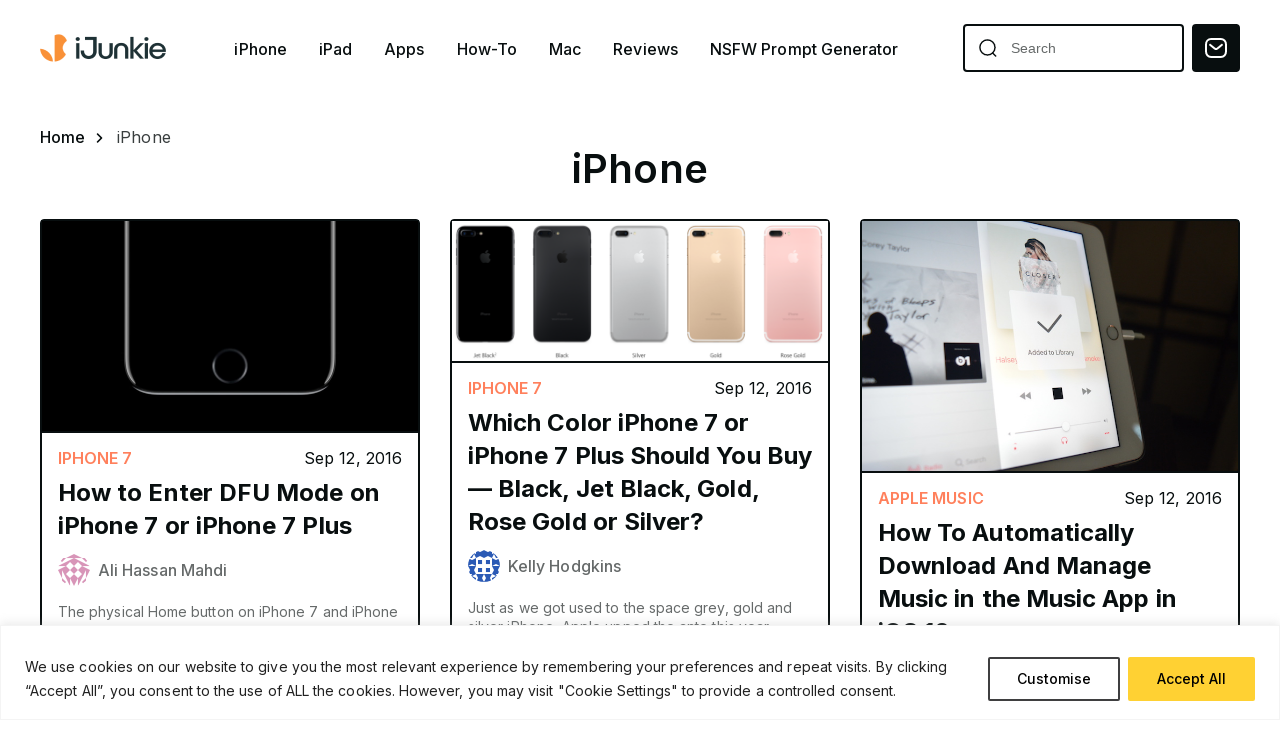

--- FILE ---
content_type: text/html; charset=UTF-8
request_url: https://ijunkie.com/iphone/page/90/
body_size: 23125
content:
<!doctype html>
<html class="no-js" lang="en-US" prefix="og: https://ogp.me/ns#">
<head>
    <meta charset="UTF-8"/>
    <meta http-equiv="x-ua-compatible" content="ie=edge">
    <meta name="viewport" content="width=device-width, minimum-scale=1.0, maximum-scale=1.0, initial-scale=1">
            <title>iPhone - iPhone Hacks | #1 iPhone, iPad, iOS Blog — WordPress</title>
    
    <!-- favicon -->
    <link rel="icon" type="image/png" href="https://ijunkie.com/wp-content/themes/ijunkie-new/assets/img/favicon.png">

    
<!-- Search Engine Optimization by Rank Math PRO - https://rankmath.com/ -->
<meta name="robots" content="follow, index, max-snippet:-1, max-video-preview:-1, max-image-preview:large"/>
<link rel="canonical" href="https://ijunkie.com/iphone/page/90/" />
<link rel="prev" href="https://ijunkie.com/iphone/page/89/" />
<link rel="next" href="https://ijunkie.com/iphone/page/91/" />
<meta property="og:locale" content="en_US" />
<meta property="og:type" content="article" />
<meta property="og:title" content="iPhone - iPhone Hacks | #1 iPhone, iPad, iOS Blog — WordPress" />
<meta property="og:url" content="https://ijunkie.com/iphone/page/90/" />
<meta property="og:site_name" content="iJunkie | iPhone Hacks | #1 iPhone, iPad, iOS Blog" />
<meta name="twitter:card" content="summary_large_image" />
<meta name="twitter:title" content="iPhone - iPhone Hacks | #1 iPhone, iPad, iOS Blog — WordPress" />
<meta name="twitter:label1" content="Posts" />
<meta name="twitter:data1" content="900" />
<script type="application/ld+json" class="rank-math-schema-pro">{"@context":"https://schema.org","@graph":[{"@type":"Person","@id":"https://ijunkie.com/#person","name":"iJunkie","url":"https://ijunkie.com"},{"@type":"WebSite","@id":"https://ijunkie.com/#website","url":"https://ijunkie.com","name":"iJunkie | iPhone Hacks | #1 iPhone, iPad, iOS Blog","alternateName":"iJunkie","publisher":{"@id":"https://ijunkie.com/#person"},"inLanguage":"en-US"},{"@type":"BreadcrumbList","@id":"https://ijunkie.com/iphone/page/90/#breadcrumb","itemListElement":[{"@type":"ListItem","position":"1","item":{"@id":"https://ijunkie.com","name":"Home"}},{"@type":"ListItem","position":"2","item":{"@id":"https://ijunkie.com/iphone/","name":"iPhone"}}]},{"@type":"CollectionPage","@id":"https://ijunkie.com/iphone/page/90/#webpage","url":"https://ijunkie.com/iphone/page/90/","name":"iPhone - iPhone Hacks | #1 iPhone, iPad, iOS Blog \u2014 WordPress","isPartOf":{"@id":"https://ijunkie.com/#website"},"inLanguage":"en-US","breadcrumb":{"@id":"https://ijunkie.com/iphone/page/90/#breadcrumb"}}]}</script>
<!-- /Rank Math WordPress SEO plugin -->

<link rel='dns-prefetch' href='//www.googletagmanager.com' />
<link rel="alternate" type="application/rss+xml" title="iPhone Hacks | #1 iPhone, iPad, iOS Blog — WordPress &raquo; iPhone Category Feed" href="https://ijunkie.com/iphone/feed/" />
<style type="text/css" media="all">
.wpautoterms-footer{background-color:#ffffff;text-align:center;}
.wpautoterms-footer a{color:#000000;font-family:Arial, sans-serif;font-size:14px;}
.wpautoterms-footer .separator{color:#cccccc;font-family:Arial, sans-serif;font-size:14px;}</style>
<style id='wp-img-auto-sizes-contain-inline-css'>
img:is([sizes=auto i],[sizes^="auto," i]){contain-intrinsic-size:3000px 1500px}
/*# sourceURL=wp-img-auto-sizes-contain-inline-css */
</style>
<link rel='stylesheet' id='structured-content-frontend-css' href='https://ijunkie.com/wp-content/plugins/structured-content/dist/blocks.style.build.css?ver=1.7.0' media='all' />
<style id='classic-theme-styles-inline-css'>
/*! This file is auto-generated */
.wp-block-button__link{color:#fff;background-color:#32373c;border-radius:9999px;box-shadow:none;text-decoration:none;padding:calc(.667em + 2px) calc(1.333em + 2px);font-size:1.125em}.wp-block-file__button{background:#32373c;color:#fff;text-decoration:none}
/*# sourceURL=/wp-includes/css/classic-themes.min.css */
</style>
<link rel='stylesheet' id='wpautoterms_css-css' href='https://ijunkie.com/wp-content/plugins/auto-terms-of-service-and-privacy-policy/css/wpautoterms.css?ver=6.9' media='all' />
<link rel='stylesheet' id='super-rss-reader-css-css' href='https://ijunkie.com/wp-content/plugins/super-rss-reader/public/srr-css.css?ver=6.9' media='all' />
<link rel='stylesheet' id='owl-css' href='https://ijunkie.com/wp-content/themes/ijunkie-new/assets/css/owl.carousel.min.css?ver=6.9' media='all' />
<link rel='stylesheet' id='main-styles-css' href='https://ijunkie.com/wp-content/themes/ijunkie-new/assets/css/style.css?537424383&#038;ver=6.9' media='all' />
<link rel='stylesheet' id='responsive-css' href='https://ijunkie.com/wp-content/themes/ijunkie-new/assets/css/responsive.css?ver=6.9' media='all' />
<link rel='stylesheet' id='theme_style-css' href='https://ijunkie.com/wp-content/themes/ijunkie-new/style.css?ver=123123121' media='all' />
<link rel='stylesheet' id='wp-pagenavi-css' href='https://ijunkie.com/wp-content/plugins/wp-pagenavi/pagenavi-css.css?ver=2.70' media='all' />
<style id='wp-block-button-inline-css'>
.wp-block-button__link{align-content:center;box-sizing:border-box;cursor:pointer;display:inline-block;height:100%;text-align:center;word-break:break-word}.wp-block-button__link.aligncenter{text-align:center}.wp-block-button__link.alignright{text-align:right}:where(.wp-block-button__link){border-radius:9999px;box-shadow:none;padding:calc(.667em + 2px) calc(1.333em + 2px);text-decoration:none}.wp-block-button[style*=text-decoration] .wp-block-button__link{text-decoration:inherit}.wp-block-buttons>.wp-block-button.has-custom-width{max-width:none}.wp-block-buttons>.wp-block-button.has-custom-width .wp-block-button__link{width:100%}.wp-block-buttons>.wp-block-button.has-custom-font-size .wp-block-button__link{font-size:inherit}.wp-block-buttons>.wp-block-button.wp-block-button__width-25{width:calc(25% - var(--wp--style--block-gap, .5em)*.75)}.wp-block-buttons>.wp-block-button.wp-block-button__width-50{width:calc(50% - var(--wp--style--block-gap, .5em)*.5)}.wp-block-buttons>.wp-block-button.wp-block-button__width-75{width:calc(75% - var(--wp--style--block-gap, .5em)*.25)}.wp-block-buttons>.wp-block-button.wp-block-button__width-100{flex-basis:100%;width:100%}.wp-block-buttons.is-vertical>.wp-block-button.wp-block-button__width-25{width:25%}.wp-block-buttons.is-vertical>.wp-block-button.wp-block-button__width-50{width:50%}.wp-block-buttons.is-vertical>.wp-block-button.wp-block-button__width-75{width:75%}.wp-block-button.is-style-squared,.wp-block-button__link.wp-block-button.is-style-squared{border-radius:0}.wp-block-button.no-border-radius,.wp-block-button__link.no-border-radius{border-radius:0!important}:root :where(.wp-block-button .wp-block-button__link.is-style-outline),:root :where(.wp-block-button.is-style-outline>.wp-block-button__link){border:2px solid;padding:.667em 1.333em}:root :where(.wp-block-button .wp-block-button__link.is-style-outline:not(.has-text-color)),:root :where(.wp-block-button.is-style-outline>.wp-block-button__link:not(.has-text-color)){color:currentColor}:root :where(.wp-block-button .wp-block-button__link.is-style-outline:not(.has-background)),:root :where(.wp-block-button.is-style-outline>.wp-block-button__link:not(.has-background)){background-color:initial;background-image:none}
/*# sourceURL=https://ijunkie.com/wp-includes/blocks/button/style.min.css */
</style>
<style id='wp-block-search-inline-css'>
.wp-block-search__button{margin-left:10px;word-break:normal}.wp-block-search__button.has-icon{line-height:0}.wp-block-search__button svg{height:1.25em;min-height:24px;min-width:24px;width:1.25em;fill:currentColor;vertical-align:text-bottom}:where(.wp-block-search__button){border:1px solid #ccc;padding:6px 10px}.wp-block-search__inside-wrapper{display:flex;flex:auto;flex-wrap:nowrap;max-width:100%}.wp-block-search__label{width:100%}.wp-block-search.wp-block-search__button-only .wp-block-search__button{box-sizing:border-box;display:flex;flex-shrink:0;justify-content:center;margin-left:0;max-width:100%}.wp-block-search.wp-block-search__button-only .wp-block-search__inside-wrapper{min-width:0!important;transition-property:width}.wp-block-search.wp-block-search__button-only .wp-block-search__input{flex-basis:100%;transition-duration:.3s}.wp-block-search.wp-block-search__button-only.wp-block-search__searchfield-hidden,.wp-block-search.wp-block-search__button-only.wp-block-search__searchfield-hidden .wp-block-search__inside-wrapper{overflow:hidden}.wp-block-search.wp-block-search__button-only.wp-block-search__searchfield-hidden .wp-block-search__input{border-left-width:0!important;border-right-width:0!important;flex-basis:0;flex-grow:0;margin:0;min-width:0!important;padding-left:0!important;padding-right:0!important;width:0!important}:where(.wp-block-search__input){appearance:none;border:1px solid #949494;flex-grow:1;font-family:inherit;font-size:inherit;font-style:inherit;font-weight:inherit;letter-spacing:inherit;line-height:inherit;margin-left:0;margin-right:0;min-width:3rem;padding:8px;text-decoration:unset!important;text-transform:inherit}:where(.wp-block-search__button-inside .wp-block-search__inside-wrapper){background-color:#fff;border:1px solid #949494;box-sizing:border-box;padding:4px}:where(.wp-block-search__button-inside .wp-block-search__inside-wrapper) .wp-block-search__input{border:none;border-radius:0;padding:0 4px}:where(.wp-block-search__button-inside .wp-block-search__inside-wrapper) .wp-block-search__input:focus{outline:none}:where(.wp-block-search__button-inside .wp-block-search__inside-wrapper) :where(.wp-block-search__button){padding:4px 8px}.wp-block-search.aligncenter .wp-block-search__inside-wrapper{margin:auto}.wp-block[data-align=right] .wp-block-search.wp-block-search__button-only .wp-block-search__inside-wrapper{float:right}
/*# sourceURL=https://ijunkie.com/wp-includes/blocks/search/style.min.css */
</style>
<link rel='stylesheet' id='site-reviews-css' href='https://ijunkie.com/wp-content/plugins/site-reviews/assets/styles/default.css?ver=7.2.13' media='all' />
<style id='site-reviews-inline-css'>
:root{--glsr-star-empty:url(https://ijunkie.com/wp-content/plugins/site-reviews/assets/images/stars/default/star-empty.svg);--glsr-star-error:url(https://ijunkie.com/wp-content/plugins/site-reviews/assets/images/stars/default/star-error.svg);--glsr-star-full:url(https://ijunkie.com/wp-content/plugins/site-reviews/assets/images/stars/default/star-full.svg);--glsr-star-half:url(https://ijunkie.com/wp-content/plugins/site-reviews/assets/images/stars/default/star-half.svg)}

/*# sourceURL=site-reviews-inline-css */
</style>
<script src="https://ijunkie.com/wp-content/themes/ijunkie-new/assets/js/jquery-3.4.1.min.js?ver=6.9" id="jquery-js"></script>
<script src="https://ijunkie.com/wp-includes/js/dist/dom-ready.min.js?ver=f77871ff7694fffea381" id="wp-dom-ready-js"></script>
<script src="https://ijunkie.com/wp-content/plugins/auto-terms-of-service-and-privacy-policy/js/base.js?ver=3.0.4" id="wpautoterms_base-js"></script>
<script id="cookie-law-info-js-extra">
var _ckyConfig = {"_ipData":[],"_assetsURL":"https://ijunkie.com/wp-content/plugins/cookie-law-info/lite/frontend/images/","_publicURL":"https://ijunkie.com","_expiry":"365","_categories":[{"name":"Necessary","slug":"necessary","isNecessary":true,"ccpaDoNotSell":true,"cookies":[{"cookieID":"viewed_cookie_policy","domain":"ijunkie.com","provider":""},{"cookieID":"cookielawinfo-checkbox-necessary","domain":"ijunkie.com","provider":""},{"cookieID":"cookielawinfo-checkbox-functional","domain":"ijunkie.com","provider":""},{"cookieID":"cookielawinfo-checkbox-performance","domain":"ijunkie.com","provider":""},{"cookieID":"cookielawinfo-checkbox-analytics","domain":"ijunkie.com","provider":""},{"cookieID":"cookielawinfo-checkbox-others","domain":"ijunkie.com","provider":""}],"active":true,"defaultConsent":{"gdpr":true,"ccpa":true}},{"name":"Functional","slug":"functional","isNecessary":false,"ccpaDoNotSell":true,"cookies":[],"active":true,"defaultConsent":{"gdpr":false,"ccpa":false}},{"name":"Analytics","slug":"analytics","isNecessary":false,"ccpaDoNotSell":true,"cookies":[],"active":true,"defaultConsent":{"gdpr":false,"ccpa":false}},{"name":"Performance","slug":"performance","isNecessary":false,"ccpaDoNotSell":true,"cookies":[],"active":true,"defaultConsent":{"gdpr":false,"ccpa":false}},{"name":"Advertisement","slug":"advertisement","isNecessary":false,"ccpaDoNotSell":true,"cookies":[],"active":true,"defaultConsent":{"gdpr":false,"ccpa":false}}],"_activeLaw":"gdpr","_rootDomain":"","_block":"1","_showBanner":"1","_bannerConfig":{"settings":{"type":"banner","preferenceCenterType":"popup","position":"bottom","applicableLaw":"gdpr"},"behaviours":{"reloadBannerOnAccept":false,"loadAnalyticsByDefault":false,"animations":{"onLoad":"animate","onHide":"sticky"}},"config":{"revisitConsent":{"status":true,"tag":"revisit-consent","position":"bottom-left","meta":{"url":"#"},"styles":{"background-color":"#0056A7"},"elements":{"title":{"type":"text","tag":"revisit-consent-title","status":true,"styles":{"color":"#0056a7"}}}},"preferenceCenter":{"toggle":{"status":true,"tag":"detail-category-toggle","type":"toggle","states":{"active":{"styles":{"background-color":"#1863DC"}},"inactive":{"styles":{"background-color":"#D0D5D2"}}}}},"categoryPreview":{"status":false,"toggle":{"status":true,"tag":"detail-category-preview-toggle","type":"toggle","states":{"active":{"styles":{"background-color":"#1863DC"}},"inactive":{"styles":{"background-color":"#D0D5D2"}}}}},"videoPlaceholder":{"status":true,"styles":{"background-color":"#000000","border-color":"#000000","color":"#ffffff"}},"readMore":{"status":false,"tag":"readmore-button","type":"link","meta":{"noFollow":true,"newTab":true},"styles":{"color":"#0F0F0F","background-color":"transparent","border-color":"transparent"}},"showMore":{"status":true,"tag":"show-desc-button","type":"button","styles":{"color":"#1863DC"}},"showLess":{"status":true,"tag":"hide-desc-button","type":"button","styles":{"color":"#1863DC"}},"alwaysActive":{"status":true,"tag":"always-active","styles":{"color":"#008000"}},"manualLinks":{"status":true,"tag":"manual-links","type":"link","styles":{"color":"#1863DC"}},"auditTable":{"status":true},"optOption":{"status":true,"toggle":{"status":true,"tag":"optout-option-toggle","type":"toggle","states":{"active":{"styles":{"background-color":"#1863dc"}},"inactive":{"styles":{"background-color":"#FFFFFF"}}}}}}},"_version":"3.3.9","_logConsent":"1","_tags":[{"tag":"accept-button","styles":{"color":"#000000","background-color":"#ffd133","border-color":"#ffd133"}},{"tag":"reject-button","styles":{"color":"#000000","background-color":"transparent","border-color":"#000000"}},{"tag":"settings-button","styles":{"color":"#000000","background-color":"transparent","border-color":"#3F3F40"}},{"tag":"readmore-button","styles":{"color":"#0F0F0F","background-color":"transparent","border-color":"transparent"}},{"tag":"donotsell-button","styles":{"color":"#1863DC","background-color":"transparent","border-color":"transparent"}},{"tag":"show-desc-button","styles":{"color":"#1863DC"}},{"tag":"hide-desc-button","styles":{"color":"#1863DC"}},{"tag":"cky-always-active","styles":[]},{"tag":"cky-link","styles":[]},{"tag":"accept-button","styles":{"color":"#000000","background-color":"#ffd133","border-color":"#ffd133"}},{"tag":"revisit-consent","styles":{"background-color":"#0056A7"}}],"_shortCodes":[{"key":"cky_readmore","content":"\u003Ca href=\"#\" class=\"cky-policy\" aria-label=\"Cookie Policy\" target=\"_blank\" rel=\"noopener\" data-cky-tag=\"readmore-button\"\u003ECookie Policy\u003C/a\u003E","tag":"readmore-button","status":false,"attributes":{"rel":"nofollow","target":"_blank"}},{"key":"cky_show_desc","content":"\u003Cbutton class=\"cky-show-desc-btn\" data-cky-tag=\"show-desc-button\" aria-label=\"Show more\"\u003EShow more\u003C/button\u003E","tag":"show-desc-button","status":true,"attributes":[]},{"key":"cky_hide_desc","content":"\u003Cbutton class=\"cky-show-desc-btn\" data-cky-tag=\"hide-desc-button\" aria-label=\"Show less\"\u003EShow less\u003C/button\u003E","tag":"hide-desc-button","status":true,"attributes":[]},{"key":"cky_optout_show_desc","content":"[cky_optout_show_desc]","tag":"optout-show-desc-button","status":true,"attributes":[]},{"key":"cky_optout_hide_desc","content":"[cky_optout_hide_desc]","tag":"optout-hide-desc-button","status":true,"attributes":[]},{"key":"cky_category_toggle_label","content":"[cky_{{status}}_category_label] [cky_preference_{{category_slug}}_title]","tag":"","status":true,"attributes":[]},{"key":"cky_enable_category_label","content":"Enable","tag":"","status":true,"attributes":[]},{"key":"cky_disable_category_label","content":"Disable","tag":"","status":true,"attributes":[]},{"key":"cky_video_placeholder","content":"\u003Cdiv class=\"video-placeholder-normal\" data-cky-tag=\"video-placeholder\" id=\"[UNIQUEID]\"\u003E\u003Cp class=\"video-placeholder-text-normal\" data-cky-tag=\"placeholder-title\"\u003EPlease accept cookies to access this content\u003C/p\u003E\u003C/div\u003E","tag":"","status":true,"attributes":[]},{"key":"cky_enable_optout_label","content":"Enable","tag":"","status":true,"attributes":[]},{"key":"cky_disable_optout_label","content":"Disable","tag":"","status":true,"attributes":[]},{"key":"cky_optout_toggle_label","content":"[cky_{{status}}_optout_label] [cky_optout_option_title]","tag":"","status":true,"attributes":[]},{"key":"cky_optout_option_title","content":"Do Not Sell or Share My Personal Information","tag":"","status":true,"attributes":[]},{"key":"cky_optout_close_label","content":"Close","tag":"","status":true,"attributes":[]},{"key":"cky_preference_close_label","content":"Close","tag":"","status":true,"attributes":[]}],"_rtl":"","_language":"en","_providersToBlock":[]};
var _ckyStyles = {"css":".cky-overlay{background: #000000; opacity: 0.4; position: fixed; top: 0; left: 0; width: 100%; height: 100%; z-index: 99999999;}.cky-hide{display: none;}.cky-btn-revisit-wrapper{display: flex; align-items: center; justify-content: center; background: #0056a7; width: 45px; height: 45px; border-radius: 50%; position: fixed; z-index: 999999; cursor: pointer;}.cky-revisit-bottom-left{bottom: 15px; left: 15px;}.cky-revisit-bottom-right{bottom: 15px; right: 15px;}.cky-btn-revisit-wrapper .cky-btn-revisit{display: flex; align-items: center; justify-content: center; background: none; border: none; cursor: pointer; position: relative; margin: 0; padding: 0;}.cky-btn-revisit-wrapper .cky-btn-revisit img{max-width: fit-content; margin: 0; height: 30px; width: 30px;}.cky-revisit-bottom-left:hover::before{content: attr(data-tooltip); position: absolute; background: #4e4b66; color: #ffffff; left: calc(100% + 7px); font-size: 12px; line-height: 16px; width: max-content; padding: 4px 8px; border-radius: 4px;}.cky-revisit-bottom-left:hover::after{position: absolute; content: \"\"; border: 5px solid transparent; left: calc(100% + 2px); border-left-width: 0; border-right-color: #4e4b66;}.cky-revisit-bottom-right:hover::before{content: attr(data-tooltip); position: absolute; background: #4e4b66; color: #ffffff; right: calc(100% + 7px); font-size: 12px; line-height: 16px; width: max-content; padding: 4px 8px; border-radius: 4px;}.cky-revisit-bottom-right:hover::after{position: absolute; content: \"\"; border: 5px solid transparent; right: calc(100% + 2px); border-right-width: 0; border-left-color: #4e4b66;}.cky-revisit-hide{display: none;}.cky-consent-container{position: fixed; width: 100%; box-sizing: border-box; z-index: 9999999;}.cky-consent-container .cky-consent-bar{background: #ffffff; border: 1px solid; padding: 16.5px 24px; box-shadow: 0 -1px 10px 0 #acabab4d;}.cky-banner-bottom{bottom: 0; left: 0;}.cky-banner-top{top: 0; left: 0;}.cky-custom-brand-logo-wrapper .cky-custom-brand-logo{width: 100px; height: auto; margin: 0 0 12px 0;}.cky-notice .cky-title{color: #212121; font-weight: 700; font-size: 18px; line-height: 24px; margin: 0 0 12px 0;}.cky-notice-group{display: flex; justify-content: space-between; align-items: center; font-size: 14px; line-height: 24px; font-weight: 400;}.cky-notice-des *,.cky-preference-content-wrapper *,.cky-accordion-header-des *,.cky-gpc-wrapper .cky-gpc-desc *{font-size: 14px;}.cky-notice-des{color: #212121; font-size: 14px; line-height: 24px; font-weight: 400;}.cky-notice-des img{height: 25px; width: 25px;}.cky-consent-bar .cky-notice-des p,.cky-gpc-wrapper .cky-gpc-desc p,.cky-preference-body-wrapper .cky-preference-content-wrapper p,.cky-accordion-header-wrapper .cky-accordion-header-des p,.cky-cookie-des-table li div:last-child p{color: inherit; margin-top: 0; overflow-wrap: break-word;}.cky-notice-des P:last-child,.cky-preference-content-wrapper p:last-child,.cky-cookie-des-table li div:last-child p:last-child,.cky-gpc-wrapper .cky-gpc-desc p:last-child{margin-bottom: 0;}.cky-notice-des a.cky-policy,.cky-notice-des button.cky-policy{font-size: 14px; color: #1863dc; white-space: nowrap; cursor: pointer; background: transparent; border: 1px solid; text-decoration: underline;}.cky-notice-des button.cky-policy{padding: 0;}.cky-notice-des a.cky-policy:focus-visible,.cky-notice-des button.cky-policy:focus-visible,.cky-preference-content-wrapper .cky-show-desc-btn:focus-visible,.cky-accordion-header .cky-accordion-btn:focus-visible,.cky-preference-header .cky-btn-close:focus-visible,.cky-switch input[type=\"checkbox\"]:focus-visible,.cky-footer-wrapper a:focus-visible,.cky-btn:focus-visible{outline: 2px solid #1863dc; outline-offset: 2px;}.cky-btn:focus:not(:focus-visible),.cky-accordion-header .cky-accordion-btn:focus:not(:focus-visible),.cky-preference-content-wrapper .cky-show-desc-btn:focus:not(:focus-visible),.cky-btn-revisit-wrapper .cky-btn-revisit:focus:not(:focus-visible),.cky-preference-header .cky-btn-close:focus:not(:focus-visible),.cky-consent-bar .cky-banner-btn-close:focus:not(:focus-visible){outline: 0;}button.cky-show-desc-btn:not(:hover):not(:active){color: #1863dc; background: transparent;}button.cky-accordion-btn:not(:hover):not(:active),button.cky-banner-btn-close:not(:hover):not(:active),button.cky-btn-close:not(:hover):not(:active),button.cky-btn-revisit:not(:hover):not(:active){background: transparent;}.cky-consent-bar button:hover,.cky-modal.cky-modal-open button:hover,.cky-consent-bar button:focus,.cky-modal.cky-modal-open button:focus{text-decoration: none;}.cky-notice-btn-wrapper{display: flex; justify-content: center; align-items: center; margin-left: 15px;}.cky-notice-btn-wrapper .cky-btn{text-shadow: none; box-shadow: none;}.cky-btn{font-size: 14px; font-family: inherit; line-height: 24px; padding: 8px 27px; font-weight: 500; margin: 0 8px 0 0; border-radius: 2px; white-space: nowrap; cursor: pointer; text-align: center; text-transform: none; min-height: 0;}.cky-btn:hover{opacity: 0.8;}.cky-btn-customize{color: #1863dc; background: transparent; border: 2px solid #1863dc;}.cky-btn-reject{color: #1863dc; background: transparent; border: 2px solid #1863dc;}.cky-btn-accept{background: #1863dc; color: #ffffff; border: 2px solid #1863dc;}.cky-btn:last-child{margin-right: 0;}@media (max-width: 768px){.cky-notice-group{display: block;}.cky-notice-btn-wrapper{margin-left: 0;}.cky-notice-btn-wrapper .cky-btn{flex: auto; max-width: 100%; margin-top: 10px; white-space: unset;}}@media (max-width: 576px){.cky-notice-btn-wrapper{flex-direction: column;}.cky-custom-brand-logo-wrapper, .cky-notice .cky-title, .cky-notice-des, .cky-notice-btn-wrapper{padding: 0 28px;}.cky-consent-container .cky-consent-bar{padding: 16.5px 0;}.cky-notice-des{max-height: 40vh; overflow-y: scroll;}.cky-notice-btn-wrapper .cky-btn{width: 100%; padding: 8px; margin-right: 0;}.cky-notice-btn-wrapper .cky-btn-accept{order: 1;}.cky-notice-btn-wrapper .cky-btn-reject{order: 3;}.cky-notice-btn-wrapper .cky-btn-customize{order: 2;}}@media (max-height: 480px){.cky-consent-container{max-height: 100vh;overflow-y: scroll}.cky-notice-des{max-height: unset;overflow-y: unset}.cky-preference-center{height: 100vh;overflow: auto !important}.cky-preference-center .cky-preference-body-wrapper{overflow: unset}}@media (max-width: 425px){.cky-custom-brand-logo-wrapper, .cky-notice .cky-title, .cky-notice-des, .cky-notice-btn-wrapper{padding: 0 24px;}.cky-notice-btn-wrapper{flex-direction: column;}.cky-btn{width: 100%; margin: 10px 0 0 0;}.cky-notice-btn-wrapper .cky-btn-customize{order: 2;}.cky-notice-btn-wrapper .cky-btn-reject{order: 3;}.cky-notice-btn-wrapper .cky-btn-accept{order: 1; margin-top: 16px;}}@media (max-width: 352px){.cky-notice .cky-title{font-size: 16px;}.cky-notice-des *{font-size: 12px;}.cky-notice-des, .cky-btn{font-size: 12px;}}.cky-modal.cky-modal-open{display: flex; visibility: visible; -webkit-transform: translate(-50%, -50%); -moz-transform: translate(-50%, -50%); -ms-transform: translate(-50%, -50%); -o-transform: translate(-50%, -50%); transform: translate(-50%, -50%); top: 50%; left: 50%; transition: all 1s ease;}.cky-modal{box-shadow: 0 32px 68px rgba(0, 0, 0, 0.3); margin: 0 auto; position: fixed; max-width: 100%; background: #ffffff; top: 50%; box-sizing: border-box; border-radius: 6px; z-index: 999999999; color: #212121; -webkit-transform: translate(-50%, 100%); -moz-transform: translate(-50%, 100%); -ms-transform: translate(-50%, 100%); -o-transform: translate(-50%, 100%); transform: translate(-50%, 100%); visibility: hidden; transition: all 0s ease;}.cky-preference-center{max-height: 79vh; overflow: hidden; width: 845px; overflow: hidden; flex: 1 1 0; display: flex; flex-direction: column; border-radius: 6px;}.cky-preference-header{display: flex; align-items: center; justify-content: space-between; padding: 22px 24px; border-bottom: 1px solid;}.cky-preference-header .cky-preference-title{font-size: 18px; font-weight: 700; line-height: 24px;}.cky-preference-header .cky-btn-close{margin: 0; cursor: pointer; vertical-align: middle; padding: 0; background: none; border: none; width: 24px; height: 24px; min-height: 0; line-height: 0; text-shadow: none; box-shadow: none;}.cky-preference-header .cky-btn-close img{margin: 0; height: 10px; width: 10px;}.cky-preference-body-wrapper{padding: 0 24px; flex: 1; overflow: auto; box-sizing: border-box;}.cky-preference-content-wrapper,.cky-gpc-wrapper .cky-gpc-desc{font-size: 14px; line-height: 24px; font-weight: 400; padding: 12px 0;}.cky-preference-content-wrapper{border-bottom: 1px solid;}.cky-preference-content-wrapper img{height: 25px; width: 25px;}.cky-preference-content-wrapper .cky-show-desc-btn{font-size: 14px; font-family: inherit; color: #1863dc; text-decoration: none; line-height: 24px; padding: 0; margin: 0; white-space: nowrap; cursor: pointer; background: transparent; border-color: transparent; text-transform: none; min-height: 0; text-shadow: none; box-shadow: none;}.cky-accordion-wrapper{margin-bottom: 10px;}.cky-accordion{border-bottom: 1px solid;}.cky-accordion:last-child{border-bottom: none;}.cky-accordion .cky-accordion-item{display: flex; margin-top: 10px;}.cky-accordion .cky-accordion-body{display: none;}.cky-accordion.cky-accordion-active .cky-accordion-body{display: block; padding: 0 22px; margin-bottom: 16px;}.cky-accordion-header-wrapper{cursor: pointer; width: 100%;}.cky-accordion-item .cky-accordion-header{display: flex; justify-content: space-between; align-items: center;}.cky-accordion-header .cky-accordion-btn{font-size: 16px; font-family: inherit; color: #212121; line-height: 24px; background: none; border: none; font-weight: 700; padding: 0; margin: 0; cursor: pointer; text-transform: none; min-height: 0; text-shadow: none; box-shadow: none;}.cky-accordion-header .cky-always-active{color: #008000; font-weight: 600; line-height: 24px; font-size: 14px;}.cky-accordion-header-des{font-size: 14px; line-height: 24px; margin: 10px 0 16px 0;}.cky-accordion-chevron{margin-right: 22px; position: relative; cursor: pointer;}.cky-accordion-chevron-hide{display: none;}.cky-accordion .cky-accordion-chevron i::before{content: \"\"; position: absolute; border-right: 1.4px solid; border-bottom: 1.4px solid; border-color: inherit; height: 6px; width: 6px; -webkit-transform: rotate(-45deg); -moz-transform: rotate(-45deg); -ms-transform: rotate(-45deg); -o-transform: rotate(-45deg); transform: rotate(-45deg); transition: all 0.2s ease-in-out; top: 8px;}.cky-accordion.cky-accordion-active .cky-accordion-chevron i::before{-webkit-transform: rotate(45deg); -moz-transform: rotate(45deg); -ms-transform: rotate(45deg); -o-transform: rotate(45deg); transform: rotate(45deg);}.cky-audit-table{background: #f4f4f4; border-radius: 6px;}.cky-audit-table .cky-empty-cookies-text{color: inherit; font-size: 12px; line-height: 24px; margin: 0; padding: 10px;}.cky-audit-table .cky-cookie-des-table{font-size: 12px; line-height: 24px; font-weight: normal; padding: 15px 10px; border-bottom: 1px solid; border-bottom-color: inherit; margin: 0;}.cky-audit-table .cky-cookie-des-table:last-child{border-bottom: none;}.cky-audit-table .cky-cookie-des-table li{list-style-type: none; display: flex; padding: 3px 0;}.cky-audit-table .cky-cookie-des-table li:first-child{padding-top: 0;}.cky-cookie-des-table li div:first-child{width: 100px; font-weight: 600; word-break: break-word; word-wrap: break-word;}.cky-cookie-des-table li div:last-child{flex: 1; word-break: break-word; word-wrap: break-word; margin-left: 8px;}.cky-footer-shadow{display: block; width: 100%; height: 40px; background: linear-gradient(180deg, rgba(255, 255, 255, 0) 0%, #ffffff 100%); position: absolute; bottom: calc(100% - 1px);}.cky-footer-wrapper{position: relative;}.cky-prefrence-btn-wrapper{display: flex; flex-wrap: wrap; align-items: center; justify-content: center; padding: 22px 24px; border-top: 1px solid;}.cky-prefrence-btn-wrapper .cky-btn{flex: auto; max-width: 100%; text-shadow: none; box-shadow: none;}.cky-btn-preferences{color: #1863dc; background: transparent; border: 2px solid #1863dc;}.cky-preference-header,.cky-preference-body-wrapper,.cky-preference-content-wrapper,.cky-accordion-wrapper,.cky-accordion,.cky-accordion-wrapper,.cky-footer-wrapper,.cky-prefrence-btn-wrapper{border-color: inherit;}@media (max-width: 845px){.cky-modal{max-width: calc(100% - 16px);}}@media (max-width: 576px){.cky-modal{max-width: 100%;}.cky-preference-center{max-height: 100vh;}.cky-prefrence-btn-wrapper{flex-direction: column;}.cky-accordion.cky-accordion-active .cky-accordion-body{padding-right: 0;}.cky-prefrence-btn-wrapper .cky-btn{width: 100%; margin: 10px 0 0 0;}.cky-prefrence-btn-wrapper .cky-btn-reject{order: 3;}.cky-prefrence-btn-wrapper .cky-btn-accept{order: 1; margin-top: 0;}.cky-prefrence-btn-wrapper .cky-btn-preferences{order: 2;}}@media (max-width: 425px){.cky-accordion-chevron{margin-right: 15px;}.cky-notice-btn-wrapper{margin-top: 0;}.cky-accordion.cky-accordion-active .cky-accordion-body{padding: 0 15px;}}@media (max-width: 352px){.cky-preference-header .cky-preference-title{font-size: 16px;}.cky-preference-header{padding: 16px 24px;}.cky-preference-content-wrapper *, .cky-accordion-header-des *{font-size: 12px;}.cky-preference-content-wrapper, .cky-preference-content-wrapper .cky-show-more, .cky-accordion-header .cky-always-active, .cky-accordion-header-des, .cky-preference-content-wrapper .cky-show-desc-btn, .cky-notice-des a.cky-policy{font-size: 12px;}.cky-accordion-header .cky-accordion-btn{font-size: 14px;}}.cky-switch{display: flex;}.cky-switch input[type=\"checkbox\"]{position: relative; width: 44px; height: 24px; margin: 0; background: #d0d5d2; -webkit-appearance: none; border-radius: 50px; cursor: pointer; outline: 0; border: none; top: 0;}.cky-switch input[type=\"checkbox\"]:checked{background: #1863dc;}.cky-switch input[type=\"checkbox\"]:before{position: absolute; content: \"\"; height: 20px; width: 20px; left: 2px; bottom: 2px; border-radius: 50%; background-color: white; -webkit-transition: 0.4s; transition: 0.4s; margin: 0;}.cky-switch input[type=\"checkbox\"]:after{display: none;}.cky-switch input[type=\"checkbox\"]:checked:before{-webkit-transform: translateX(20px); -ms-transform: translateX(20px); transform: translateX(20px);}@media (max-width: 425px){.cky-switch input[type=\"checkbox\"]{width: 38px; height: 21px;}.cky-switch input[type=\"checkbox\"]:before{height: 17px; width: 17px;}.cky-switch input[type=\"checkbox\"]:checked:before{-webkit-transform: translateX(17px); -ms-transform: translateX(17px); transform: translateX(17px);}}.cky-consent-bar .cky-banner-btn-close{position: absolute; right: 9px; top: 5px; background: none; border: none; cursor: pointer; padding: 0; margin: 0; min-height: 0; line-height: 0; height: 24px; width: 24px; text-shadow: none; box-shadow: none;}.cky-consent-bar .cky-banner-btn-close img{height: 9px; width: 9px; margin: 0;}.cky-notice-btn-wrapper .cky-btn-do-not-sell{font-size: 14px; line-height: 24px; padding: 6px 0; margin: 0; font-weight: 500; background: none; border-radius: 2px; border: none; cursor: pointer; text-align: left; color: #1863dc; background: transparent; border-color: transparent; box-shadow: none; text-shadow: none;}.cky-consent-bar .cky-banner-btn-close:focus-visible,.cky-notice-btn-wrapper .cky-btn-do-not-sell:focus-visible,.cky-opt-out-btn-wrapper .cky-btn:focus-visible,.cky-opt-out-checkbox-wrapper input[type=\"checkbox\"].cky-opt-out-checkbox:focus-visible{outline: 2px solid #1863dc; outline-offset: 2px;}@media (max-width: 768px){.cky-notice-btn-wrapper{margin-left: 0; margin-top: 10px; justify-content: left;}.cky-notice-btn-wrapper .cky-btn-do-not-sell{padding: 0;}}@media (max-width: 352px){.cky-notice-btn-wrapper .cky-btn-do-not-sell, .cky-notice-des a.cky-policy{font-size: 12px;}}.cky-opt-out-wrapper{padding: 12px 0;}.cky-opt-out-wrapper .cky-opt-out-checkbox-wrapper{display: flex; align-items: center;}.cky-opt-out-checkbox-wrapper .cky-opt-out-checkbox-label{font-size: 16px; font-weight: 700; line-height: 24px; margin: 0 0 0 12px; cursor: pointer;}.cky-opt-out-checkbox-wrapper input[type=\"checkbox\"].cky-opt-out-checkbox{background-color: #ffffff; border: 1px solid black; width: 20px; height: 18.5px; margin: 0; -webkit-appearance: none; position: relative; display: flex; align-items: center; justify-content: center; border-radius: 2px; cursor: pointer;}.cky-opt-out-checkbox-wrapper input[type=\"checkbox\"].cky-opt-out-checkbox:checked{background-color: #1863dc; border: none;}.cky-opt-out-checkbox-wrapper input[type=\"checkbox\"].cky-opt-out-checkbox:checked::after{left: 6px; bottom: 4px; width: 7px; height: 13px; border: solid #ffffff; border-width: 0 3px 3px 0; border-radius: 2px; -webkit-transform: rotate(45deg); -ms-transform: rotate(45deg); transform: rotate(45deg); content: \"\"; position: absolute; box-sizing: border-box;}.cky-opt-out-checkbox-wrapper.cky-disabled .cky-opt-out-checkbox-label,.cky-opt-out-checkbox-wrapper.cky-disabled input[type=\"checkbox\"].cky-opt-out-checkbox{cursor: no-drop;}.cky-gpc-wrapper{margin: 0 0 0 32px;}.cky-footer-wrapper .cky-opt-out-btn-wrapper{display: flex; flex-wrap: wrap; align-items: center; justify-content: center; padding: 22px 24px;}.cky-opt-out-btn-wrapper .cky-btn{flex: auto; max-width: 100%; text-shadow: none; box-shadow: none;}.cky-opt-out-btn-wrapper .cky-btn-cancel{border: 1px solid #dedfe0; background: transparent; color: #858585;}.cky-opt-out-btn-wrapper .cky-btn-confirm{background: #1863dc; color: #ffffff; border: 1px solid #1863dc;}@media (max-width: 352px){.cky-opt-out-checkbox-wrapper .cky-opt-out-checkbox-label{font-size: 14px;}.cky-gpc-wrapper .cky-gpc-desc, .cky-gpc-wrapper .cky-gpc-desc *{font-size: 12px;}.cky-opt-out-checkbox-wrapper input[type=\"checkbox\"].cky-opt-out-checkbox{width: 16px; height: 16px;}.cky-opt-out-checkbox-wrapper input[type=\"checkbox\"].cky-opt-out-checkbox:checked::after{left: 5px; bottom: 4px; width: 3px; height: 9px;}.cky-gpc-wrapper{margin: 0 0 0 28px;}}.video-placeholder-youtube{background-size: 100% 100%; background-position: center; background-repeat: no-repeat; background-color: #b2b0b059; position: relative; display: flex; align-items: center; justify-content: center; max-width: 100%;}.video-placeholder-text-youtube{text-align: center; align-items: center; padding: 10px 16px; background-color: #000000cc; color: #ffffff; border: 1px solid; border-radius: 2px; cursor: pointer;}.video-placeholder-normal{background-image: url(\"/wp-content/plugins/cookie-law-info/lite/frontend/images/placeholder.svg\"); background-size: 80px; background-position: center; background-repeat: no-repeat; background-color: #b2b0b059; position: relative; display: flex; align-items: flex-end; justify-content: center; max-width: 100%;}.video-placeholder-text-normal{align-items: center; padding: 10px 16px; text-align: center; border: 1px solid; border-radius: 2px; cursor: pointer;}.cky-rtl{direction: rtl; text-align: right;}.cky-rtl .cky-banner-btn-close{left: 9px; right: auto;}.cky-rtl .cky-notice-btn-wrapper .cky-btn:last-child{margin-right: 8px;}.cky-rtl .cky-notice-btn-wrapper .cky-btn:first-child{margin-right: 0;}.cky-rtl .cky-notice-btn-wrapper{margin-left: 0; margin-right: 15px;}.cky-rtl .cky-prefrence-btn-wrapper .cky-btn{margin-right: 8px;}.cky-rtl .cky-prefrence-btn-wrapper .cky-btn:first-child{margin-right: 0;}.cky-rtl .cky-accordion .cky-accordion-chevron i::before{border: none; border-left: 1.4px solid; border-top: 1.4px solid; left: 12px;}.cky-rtl .cky-accordion.cky-accordion-active .cky-accordion-chevron i::before{-webkit-transform: rotate(-135deg); -moz-transform: rotate(-135deg); -ms-transform: rotate(-135deg); -o-transform: rotate(-135deg); transform: rotate(-135deg);}@media (max-width: 768px){.cky-rtl .cky-notice-btn-wrapper{margin-right: 0;}}@media (max-width: 576px){.cky-rtl .cky-notice-btn-wrapper .cky-btn:last-child{margin-right: 0;}.cky-rtl .cky-prefrence-btn-wrapper .cky-btn{margin-right: 0;}.cky-rtl .cky-accordion.cky-accordion-active .cky-accordion-body{padding: 0 22px 0 0;}}@media (max-width: 425px){.cky-rtl .cky-accordion.cky-accordion-active .cky-accordion-body{padding: 0 15px 0 0;}}.cky-rtl .cky-opt-out-btn-wrapper .cky-btn{margin-right: 12px;}.cky-rtl .cky-opt-out-btn-wrapper .cky-btn:first-child{margin-right: 0;}.cky-rtl .cky-opt-out-checkbox-wrapper .cky-opt-out-checkbox-label{margin: 0 12px 0 0;}"};
//# sourceURL=cookie-law-info-js-extra
</script>
<script src="https://ijunkie.com/wp-content/plugins/cookie-law-info/lite/frontend/js/script.min.js?ver=3.3.9" id="cookie-law-info-js"></script>

<!-- Google tag (gtag.js) snippet added by Site Kit -->
<!-- Google Analytics snippet added by Site Kit -->
<script src="https://www.googletagmanager.com/gtag/js?id=GT-MBLCM2P" id="google_gtagjs-js" async></script>
<script id="google_gtagjs-js-after">
window.dataLayer = window.dataLayer || [];function gtag(){dataLayer.push(arguments);}
gtag("set","linker",{"domains":["ijunkie.com"]});
gtag("js", new Date());
gtag("set", "developer_id.dZTNiMT", true);
gtag("config", "GT-MBLCM2P");
//# sourceURL=google_gtagjs-js-after
</script>
<link rel="https://api.w.org/" href="https://ijunkie.com/wp-json/" /><link rel="alternate" title="JSON" type="application/json" href="https://ijunkie.com/wp-json/wp/v2/categories/31553" /><link rel="EditURI" type="application/rsd+xml" title="RSD" href="https://ijunkie.com/xmlrpc.php?rsd" />
<meta name="generator" content="WordPress 6.9" />
<style id="cky-style-inline">[data-cky-tag]{visibility:hidden;}</style><meta name="generator" content="Site Kit by Google 1.168.0" /><!-- Google tag (gtag.js) -->
<script async src="https://www.googletagmanager.com/gtag/js?id=G-5TVEER4EFG"></script>
<script>
  window.dataLayer = window.dataLayer || [];
  function gtag(){dataLayer.push(arguments);}
  gtag('js', new Date());

  gtag('config', 'G-5TVEER4EFG');
</script>
<script src="https://analytics.ahrefs.com/analytics.js" data-key="dUSExguMKi2ic/WXtsaNVw" async></script>
<meta name="google-site-verification" content="LJTqCPVIt368Ncgdm2batOF47ubyAc-mzwC1QYB6kko">
    

    <link rel="canonical" href="https://ijunkie.com/iphone/page/90/">


    <script type="text/javascript">
        var ajaxurl = 'https://ijunkie.com/wp-admin/admin-ajax.php';
    </script>

    <script type="text/javascript">
        var _gaq = _gaq || [];
        _gaq.push(['_setAccount', 'UA-1477427-5']);
        _gaq.push(['_trackPageview']);
        _gaq.push(['_trackPageLoadTime']);
        _gaq.push(['ss._setAccount', 'UA-21555618-4']);
        _gaq.push(['ss._trackPageview']);

        (function() {

            var ga = document.createElement('script'); ga.type = 'text/javascript'; ga.async = true;
            ga.src = ('https:' == document.location.protocol ? 'https://ssl' : 'http://www') + '.google-analytics.com/ga.js';
            var s = document.getElementsByTagName('script')[0]; s.parentNode.insertBefore(ga, s);

        })();

    </script>

    <!-- Facebook Pixel Code -->
    <script>
        !function(f,b,e,v,n,t,s)
        {if(f.fbq)return;n=f.fbq=function(){n.callMethod?
            n.callMethod.apply(n,arguments):n.queue.push(arguments)};
            if(!f._fbq)f._fbq=n;n.push=n;n.loaded=!0;n.version='2.0';
            n.queue=[];t=b.createElement(e);t.async=!0;
            t.src=v;s=b.getElementsByTagName(e)[0];
            s.parentNode.insertBefore(t,s)}(window, document,'script',
            'https://connect.facebook.net/en_US/fbevents.js');
        fbq('init', '1488118907964173');
        fbq('track', 'PageView');
    </script>
    <noscript><img height="1" width="1" style="display:none"
                   src="https://www.facebook.com/tr?id=1488118907964173&ev=PageView&noscript=1"
        /></noscript>

    <meta name="google-site-verification" content="khjk3qsLrf2TnMT-d8EzTYO0G0HF7lAjOFjr6jSeOPw" />
<style id='global-styles-inline-css'>
:root{--wp--preset--aspect-ratio--square: 1;--wp--preset--aspect-ratio--4-3: 4/3;--wp--preset--aspect-ratio--3-4: 3/4;--wp--preset--aspect-ratio--3-2: 3/2;--wp--preset--aspect-ratio--2-3: 2/3;--wp--preset--aspect-ratio--16-9: 16/9;--wp--preset--aspect-ratio--9-16: 9/16;--wp--preset--color--black: #000000;--wp--preset--color--cyan-bluish-gray: #abb8c3;--wp--preset--color--white: #ffffff;--wp--preset--color--pale-pink: #f78da7;--wp--preset--color--vivid-red: #cf2e2e;--wp--preset--color--luminous-vivid-orange: #ff6900;--wp--preset--color--luminous-vivid-amber: #fcb900;--wp--preset--color--light-green-cyan: #7bdcb5;--wp--preset--color--vivid-green-cyan: #00d084;--wp--preset--color--pale-cyan-blue: #8ed1fc;--wp--preset--color--vivid-cyan-blue: #0693e3;--wp--preset--color--vivid-purple: #9b51e0;--wp--preset--gradient--vivid-cyan-blue-to-vivid-purple: linear-gradient(135deg,rgb(6,147,227) 0%,rgb(155,81,224) 100%);--wp--preset--gradient--light-green-cyan-to-vivid-green-cyan: linear-gradient(135deg,rgb(122,220,180) 0%,rgb(0,208,130) 100%);--wp--preset--gradient--luminous-vivid-amber-to-luminous-vivid-orange: linear-gradient(135deg,rgb(252,185,0) 0%,rgb(255,105,0) 100%);--wp--preset--gradient--luminous-vivid-orange-to-vivid-red: linear-gradient(135deg,rgb(255,105,0) 0%,rgb(207,46,46) 100%);--wp--preset--gradient--very-light-gray-to-cyan-bluish-gray: linear-gradient(135deg,rgb(238,238,238) 0%,rgb(169,184,195) 100%);--wp--preset--gradient--cool-to-warm-spectrum: linear-gradient(135deg,rgb(74,234,220) 0%,rgb(151,120,209) 20%,rgb(207,42,186) 40%,rgb(238,44,130) 60%,rgb(251,105,98) 80%,rgb(254,248,76) 100%);--wp--preset--gradient--blush-light-purple: linear-gradient(135deg,rgb(255,206,236) 0%,rgb(152,150,240) 100%);--wp--preset--gradient--blush-bordeaux: linear-gradient(135deg,rgb(254,205,165) 0%,rgb(254,45,45) 50%,rgb(107,0,62) 100%);--wp--preset--gradient--luminous-dusk: linear-gradient(135deg,rgb(255,203,112) 0%,rgb(199,81,192) 50%,rgb(65,88,208) 100%);--wp--preset--gradient--pale-ocean: linear-gradient(135deg,rgb(255,245,203) 0%,rgb(182,227,212) 50%,rgb(51,167,181) 100%);--wp--preset--gradient--electric-grass: linear-gradient(135deg,rgb(202,248,128) 0%,rgb(113,206,126) 100%);--wp--preset--gradient--midnight: linear-gradient(135deg,rgb(2,3,129) 0%,rgb(40,116,252) 100%);--wp--preset--font-size--small: 13px;--wp--preset--font-size--medium: 20px;--wp--preset--font-size--large: 36px;--wp--preset--font-size--x-large: 42px;--wp--preset--spacing--20: 0.44rem;--wp--preset--spacing--30: 0.67rem;--wp--preset--spacing--40: 1rem;--wp--preset--spacing--50: 1.5rem;--wp--preset--spacing--60: 2.25rem;--wp--preset--spacing--70: 3.38rem;--wp--preset--spacing--80: 5.06rem;--wp--preset--shadow--natural: 6px 6px 9px rgba(0, 0, 0, 0.2);--wp--preset--shadow--deep: 12px 12px 50px rgba(0, 0, 0, 0.4);--wp--preset--shadow--sharp: 6px 6px 0px rgba(0, 0, 0, 0.2);--wp--preset--shadow--outlined: 6px 6px 0px -3px rgb(255, 255, 255), 6px 6px rgb(0, 0, 0);--wp--preset--shadow--crisp: 6px 6px 0px rgb(0, 0, 0);}:where(.is-layout-flex){gap: 0.5em;}:where(.is-layout-grid){gap: 0.5em;}body .is-layout-flex{display: flex;}.is-layout-flex{flex-wrap: wrap;align-items: center;}.is-layout-flex > :is(*, div){margin: 0;}body .is-layout-grid{display: grid;}.is-layout-grid > :is(*, div){margin: 0;}:where(.wp-block-columns.is-layout-flex){gap: 2em;}:where(.wp-block-columns.is-layout-grid){gap: 2em;}:where(.wp-block-post-template.is-layout-flex){gap: 1.25em;}:where(.wp-block-post-template.is-layout-grid){gap: 1.25em;}.has-black-color{color: var(--wp--preset--color--black) !important;}.has-cyan-bluish-gray-color{color: var(--wp--preset--color--cyan-bluish-gray) !important;}.has-white-color{color: var(--wp--preset--color--white) !important;}.has-pale-pink-color{color: var(--wp--preset--color--pale-pink) !important;}.has-vivid-red-color{color: var(--wp--preset--color--vivid-red) !important;}.has-luminous-vivid-orange-color{color: var(--wp--preset--color--luminous-vivid-orange) !important;}.has-luminous-vivid-amber-color{color: var(--wp--preset--color--luminous-vivid-amber) !important;}.has-light-green-cyan-color{color: var(--wp--preset--color--light-green-cyan) !important;}.has-vivid-green-cyan-color{color: var(--wp--preset--color--vivid-green-cyan) !important;}.has-pale-cyan-blue-color{color: var(--wp--preset--color--pale-cyan-blue) !important;}.has-vivid-cyan-blue-color{color: var(--wp--preset--color--vivid-cyan-blue) !important;}.has-vivid-purple-color{color: var(--wp--preset--color--vivid-purple) !important;}.has-black-background-color{background-color: var(--wp--preset--color--black) !important;}.has-cyan-bluish-gray-background-color{background-color: var(--wp--preset--color--cyan-bluish-gray) !important;}.has-white-background-color{background-color: var(--wp--preset--color--white) !important;}.has-pale-pink-background-color{background-color: var(--wp--preset--color--pale-pink) !important;}.has-vivid-red-background-color{background-color: var(--wp--preset--color--vivid-red) !important;}.has-luminous-vivid-orange-background-color{background-color: var(--wp--preset--color--luminous-vivid-orange) !important;}.has-luminous-vivid-amber-background-color{background-color: var(--wp--preset--color--luminous-vivid-amber) !important;}.has-light-green-cyan-background-color{background-color: var(--wp--preset--color--light-green-cyan) !important;}.has-vivid-green-cyan-background-color{background-color: var(--wp--preset--color--vivid-green-cyan) !important;}.has-pale-cyan-blue-background-color{background-color: var(--wp--preset--color--pale-cyan-blue) !important;}.has-vivid-cyan-blue-background-color{background-color: var(--wp--preset--color--vivid-cyan-blue) !important;}.has-vivid-purple-background-color{background-color: var(--wp--preset--color--vivid-purple) !important;}.has-black-border-color{border-color: var(--wp--preset--color--black) !important;}.has-cyan-bluish-gray-border-color{border-color: var(--wp--preset--color--cyan-bluish-gray) !important;}.has-white-border-color{border-color: var(--wp--preset--color--white) !important;}.has-pale-pink-border-color{border-color: var(--wp--preset--color--pale-pink) !important;}.has-vivid-red-border-color{border-color: var(--wp--preset--color--vivid-red) !important;}.has-luminous-vivid-orange-border-color{border-color: var(--wp--preset--color--luminous-vivid-orange) !important;}.has-luminous-vivid-amber-border-color{border-color: var(--wp--preset--color--luminous-vivid-amber) !important;}.has-light-green-cyan-border-color{border-color: var(--wp--preset--color--light-green-cyan) !important;}.has-vivid-green-cyan-border-color{border-color: var(--wp--preset--color--vivid-green-cyan) !important;}.has-pale-cyan-blue-border-color{border-color: var(--wp--preset--color--pale-cyan-blue) !important;}.has-vivid-cyan-blue-border-color{border-color: var(--wp--preset--color--vivid-cyan-blue) !important;}.has-vivid-purple-border-color{border-color: var(--wp--preset--color--vivid-purple) !important;}.has-vivid-cyan-blue-to-vivid-purple-gradient-background{background: var(--wp--preset--gradient--vivid-cyan-blue-to-vivid-purple) !important;}.has-light-green-cyan-to-vivid-green-cyan-gradient-background{background: var(--wp--preset--gradient--light-green-cyan-to-vivid-green-cyan) !important;}.has-luminous-vivid-amber-to-luminous-vivid-orange-gradient-background{background: var(--wp--preset--gradient--luminous-vivid-amber-to-luminous-vivid-orange) !important;}.has-luminous-vivid-orange-to-vivid-red-gradient-background{background: var(--wp--preset--gradient--luminous-vivid-orange-to-vivid-red) !important;}.has-very-light-gray-to-cyan-bluish-gray-gradient-background{background: var(--wp--preset--gradient--very-light-gray-to-cyan-bluish-gray) !important;}.has-cool-to-warm-spectrum-gradient-background{background: var(--wp--preset--gradient--cool-to-warm-spectrum) !important;}.has-blush-light-purple-gradient-background{background: var(--wp--preset--gradient--blush-light-purple) !important;}.has-blush-bordeaux-gradient-background{background: var(--wp--preset--gradient--blush-bordeaux) !important;}.has-luminous-dusk-gradient-background{background: var(--wp--preset--gradient--luminous-dusk) !important;}.has-pale-ocean-gradient-background{background: var(--wp--preset--gradient--pale-ocean) !important;}.has-electric-grass-gradient-background{background: var(--wp--preset--gradient--electric-grass) !important;}.has-midnight-gradient-background{background: var(--wp--preset--gradient--midnight) !important;}.has-small-font-size{font-size: var(--wp--preset--font-size--small) !important;}.has-medium-font-size{font-size: var(--wp--preset--font-size--medium) !important;}.has-large-font-size{font-size: var(--wp--preset--font-size--large) !important;}.has-x-large-font-size{font-size: var(--wp--preset--font-size--x-large) !important;}
/*# sourceURL=global-styles-inline-css */
</style>
</head>
<body data-rsssl=1  class="category_body" >

    <!-- start header -->
    <header>
        <div class="container">
            <div class="menu_wrap">
                                    <a href="https://ijunkie.com" class="logo v2" title="iPhone Hacks | #1 iPhone, iPad, iOS Blog — WordPress">
                        <img src="https://ijunkie.com/wp-content/themes/ijunkie-new/assets/img/logo.png" alt="" width="126" height="28">
                    </a>
                                <div class="menu_wrapper">
	                <ul id="menu-primary-nav" class=""><li id="menu-item-13236" class="menu-item menu-item-type-custom menu-item-object-custom menu-item-13236"><a title="iPhone" href="/iphone-11">iPhone</a></li>
<li id="menu-item-56996" class="menu-item menu-item-type-custom menu-item-object-custom menu-item-56996"><a href="/ipad-pro-2">iPad</a></li>
<li id="menu-item-13210" class="menu-item menu-item-type-taxonomy menu-item-object-category menu-item-13210"><a title="iPhone Apps" href="https://ijunkie.com/iphone/iphone-apps/">Apps</a></li>
<li id="menu-item-67431" class="menu-item menu-item-type-taxonomy menu-item-object-category menu-item-67431"><a href="https://ijunkie.com/how-to/">How-To</a></li>
<li id="menu-item-62555" class="menu-item menu-item-type-taxonomy menu-item-object-category menu-item-62555"><a href="https://ijunkie.com/mac/">Mac</a></li>
<li id="menu-item-215825" class="menu-item menu-item-type-custom menu-item-object-custom menu-item-215825"><a href="https://ijunkie.com/reviews/">Reviews</a></li>
<li id="menu-item-215523" class="menu-item menu-item-type-post_type menu-item-object-page menu-item-215523"><a href="https://ijunkie.com/nsfw-prompt-generator/">NSFW Prompt Generator</a></li>
</ul>                    <div class="subscribe_header">Newsletter</div>
                </div>
                <form action="/" class="desktop_form">
                    <input type="text" name="s" placeholder="Search">
                    <div class="subscribe_header">
                        <img src="https://ijunkie.com/wp-content/themes/ijunkie-new/assets/img/message.svg" alt="" width="22" height="20">
                    </div>
                </form>
                <div class="mobile_trigger">
                    <!-- mobile search -->
                    <div class="search_btn">
                        <img src="https://ijunkie.com/wp-content/themes/ijunkie-new/assets/img/search_black.svg" alt="" width="24" height="24">
                    </div>
                    <!-- menu toggler -->
                    <div class="hamburger-menu">
                        <span class="line-top"></span>
                        <span class="line-center"></span>
                        <span class="line-bottom"></span>
                    </div>
                </div>
            </div>
            <!-- mobile search -->
            <form action="/" class="mobile_form">
                <input type="text" name="s" placeholder="Search Product">
                <img src="https://ijunkie.com/wp-content/themes/ijunkie-new/assets/img/close.svg" class="search_close" alt="" width="20" height="20">
            </form>
        </div>
    </header>
    <!-- end header -->
    <main  class="main_wrap" >


<!---------- Page Break-come Area Start  -------->
<div class="breadcrumb">
    <div class="container">
        <ul>
            <li><a href="/">Home</a></li>

	                        <li>
                    <a href="https://ijunkie.com/iphone/"
                       class="active">
                        iPhone                    </a>
                </li>
	                </ul>
    </div>
</div>
<!---------- Page Break-come Area End  -------->

    <div class="category_header">
        <div class="container">
            <h1 data-text="iPhone">iPhone</h1>
        </div>
    </div>

    <div class="apple_product">
        <div class="container">
            <div class="row">
                                                         <div class="col-4">
                        <div class="wp-content">
                            <a href="https://ijunkie.com/enter-dfu-mode-iphone-7-iphone-7-plus/" class="blog_box md">
                                <div class="blog_img">
                                    <img src="https://ijunkie.com/wp-content/plugins/lazy-load/images/1x1.trans.gif" data-lazy-src="https://ijunkie.com/wp-content/uploads/2016/09/design_home_button_large.jpg" width="380" height="212" class="attachment-thumb-380-250 size-thumb-380-250 wp-post-image" alt="iPhone 7" decoding="async" fetchpriority="high" srcset="https://ijunkie.com/wp-content/uploads/2016/09/design_home_button_large.jpg 1119w, https://ijunkie.com/wp-content/uploads/2016/09/design_home_button_large-300x167.jpg 300w, https://ijunkie.com/wp-content/uploads/2016/09/design_home_button_large-768x428.jpg 768w, https://ijunkie.com/wp-content/uploads/2016/09/design_home_button_large-1024x571.jpg 1024w" sizes="(max-width: 380px) 100vw, 380px"><noscript><img width="380" height="212" src="https://ijunkie.com/wp-content/uploads/2016/09/design_home_button_large.jpg" class="attachment-thumb-380-250 size-thumb-380-250 wp-post-image" alt="iPhone 7" decoding="async" fetchpriority="high" srcset="https://ijunkie.com/wp-content/uploads/2016/09/design_home_button_large.jpg 1119w, https://ijunkie.com/wp-content/uploads/2016/09/design_home_button_large-300x167.jpg 300w, https://ijunkie.com/wp-content/uploads/2016/09/design_home_button_large-768x428.jpg 768w, https://ijunkie.com/wp-content/uploads/2016/09/design_home_button_large-1024x571.jpg 1024w" sizes="(max-width: 380px) 100vw, 380px" /></noscript>                                </div>
                                <div class="blog_content">
                                    <div class="category">
                                        <p class="post-name">IPHONE 7</p>
                                        <p>Sep 12, 2016</p>
                                    </div>
                                    <h2>How to Enter DFU Mode on iPhone 7 or iPhone 7 Plus</h2>
                                    <div class="author">
		<img loading="lazy" src="https://secure.gravatar.com/avatar/3a52539026da236e215b998835b0d2eb459925bc00498ec1d22b254f1b0031ab?s=32&d=identicon&r=g" alt="" width="32" height="32">
	<p class="sidebar-author-name">Ali Hassan Mahdi</p>
</div>                                    <p>The physical Home button on iPhone 7 and iPhone 7 Plus have been replaced with a capacitive home button with a new generation Taptic Engine. The taptic engine now provides feedback depending on the task</p>
                                    <div class="more">
                                        Read More
                                        <img src="https://ijunkie.com/wp-content/themes/ijunkie-new/assets/img/black_arrow.svg" width="12" height="10" alt="">
                                    </div>
                                </div>
                            </a>
                        </div>
                    </div>
                                                        <div class="col-4">
                        <div class="wp-content">
                            <a href="https://ijunkie.com/which-color-iphone-7-should-you-buy/" class="blog_box md">
                                <div class="blog_img">
                                    <img src="https://ijunkie.com/wp-content/plugins/lazy-load/images/1x1.trans.gif" data-lazy-src="https://ijunkie.com/wp-content/uploads/2016/09/iphone-7-colors.png" width="380" height="142" class="attachment-thumb-380-250 size-thumb-380-250 wp-post-image" alt decoding="async" srcset="https://ijunkie.com/wp-content/uploads/2016/09/iphone-7-colors.png 1124w, https://ijunkie.com/wp-content/uploads/2016/09/iphone-7-colors-300x112.png 300w, https://ijunkie.com/wp-content/uploads/2016/09/iphone-7-colors-768x287.png 768w, https://ijunkie.com/wp-content/uploads/2016/09/iphone-7-colors-1024x383.png 1024w" sizes="(max-width: 380px) 100vw, 380px"><noscript><img width="380" height="142" src="https://ijunkie.com/wp-content/uploads/2016/09/iphone-7-colors.png" class="attachment-thumb-380-250 size-thumb-380-250 wp-post-image" alt="" decoding="async" srcset="https://ijunkie.com/wp-content/uploads/2016/09/iphone-7-colors.png 1124w, https://ijunkie.com/wp-content/uploads/2016/09/iphone-7-colors-300x112.png 300w, https://ijunkie.com/wp-content/uploads/2016/09/iphone-7-colors-768x287.png 768w, https://ijunkie.com/wp-content/uploads/2016/09/iphone-7-colors-1024x383.png 1024w" sizes="(max-width: 380px) 100vw, 380px" /></noscript>                                </div>
                                <div class="blog_content">
                                    <div class="category">
                                        <p class="post-name">IPHONE 7</p>
                                        <p>Sep 12, 2016</p>
                                    </div>
                                    <h2>Which Color iPhone 7 or iPhone 7 Plus Should You Buy — Black, Jet Black, Gold, Rose Gold or Silver?</h2>
                                    <div class="author">
		<img loading="lazy" src="https://secure.gravatar.com/avatar/d460cded302f33d4002cf14edfbb351afab24321692f8e6b21be895f075b0e80?s=32&d=identicon&r=g" alt="" width="32" height="32">
	<p class="sidebar-author-name">Kelly Hodgkins</p>
</div>                                    <p>Just as we got used to the space grey, gold and silver iPhone, Apple upped the ante this year offering the iPhone 7 in a bevy of metallic colors, including a new striking jet black</p>
                                    <div class="more">
                                        Read More
                                        <img src="https://ijunkie.com/wp-content/themes/ijunkie-new/assets/img/black_arrow.svg" width="12" height="10" alt="">
                                    </div>
                                </div>
                            </a>
                        </div>
                    </div>
                                                        <div class="col-4">
                        <div class="wp-content">
                            <a href="https://ijunkie.com/automatically-download-manage-music-app-ios-10/" class="blog_box md">
                                <div class="blog_img">
                                    <img src="https://ijunkie.com/wp-content/plugins/lazy-load/images/1x1.trans.gif" data-lazy-src="https://ijunkie.com/wp-content/uploads/2016/09/ios-10-music-automatic-downloads-featured.jpg" width="376" height="250" class="attachment-thumb-380-250 size-thumb-380-250 wp-post-image" alt="ios 10 music automatic downloads featured" decoding="async" srcset="https://ijunkie.com/wp-content/uploads/2016/09/ios-10-music-automatic-downloads-featured.jpg 700w, https://ijunkie.com/wp-content/uploads/2016/09/ios-10-music-automatic-downloads-featured-194x129.jpg 194w, https://ijunkie.com/wp-content/uploads/2016/09/ios-10-music-automatic-downloads-featured-300x199.jpg 300w, https://ijunkie.com/wp-content/uploads/2016/09/ios-10-music-automatic-downloads-featured-190x126.jpg 190w" sizes="(max-width: 376px) 100vw, 376px"><noscript><img width="376" height="250" src="https://ijunkie.com/wp-content/uploads/2016/09/ios-10-music-automatic-downloads-featured.jpg" class="attachment-thumb-380-250 size-thumb-380-250 wp-post-image" alt="ios 10 music automatic downloads featured" decoding="async" srcset="https://ijunkie.com/wp-content/uploads/2016/09/ios-10-music-automatic-downloads-featured.jpg 700w, https://ijunkie.com/wp-content/uploads/2016/09/ios-10-music-automatic-downloads-featured-194x129.jpg 194w, https://ijunkie.com/wp-content/uploads/2016/09/ios-10-music-automatic-downloads-featured-300x199.jpg 300w, https://ijunkie.com/wp-content/uploads/2016/09/ios-10-music-automatic-downloads-featured-190x126.jpg 190w" sizes="(max-width: 376px) 100vw, 376px" /></noscript>                                </div>
                                <div class="blog_content">
                                    <div class="category">
                                        <p class="post-name">APPLE MUSIC</p>
                                        <p>Sep 12, 2016</p>
                                    </div>
                                    <h2>How To Automatically Download And Manage Music in the Music App in iOS 10</h2>
                                    <div class="author">
		<img loading="lazy" src="https://secure.gravatar.com/avatar/b67fbe1196fe337449bb01494ab6f575470479614a2fa4fbf8d7b72a56fd4ea0?s=32&d=identicon&r=g" alt="" width="32" height="32">
	<p class="sidebar-author-name">Khamosh Pathak</p>
</div>                                    <p>Apple Music was released in iOS 8.4, along with the newly redesigned app and iCloud Music Library. iCloud Music Library was a great concept - my music, plus all of Apple Music, in one place.</p>
                                    <div class="more">
                                        Read More
                                        <img src="https://ijunkie.com/wp-content/themes/ijunkie-new/assets/img/black_arrow.svg" width="12" height="10" alt="">
                                    </div>
                                </div>
                            </a>
                        </div>
                    </div>
                                                        <div class="col-4">
                        <div class="wp-content">
                            <a href="https://ijunkie.com/enable-disable-effects-messages-app-ios-10/" class="blog_box md">
                                <div class="blog_img">
                                    <img src="https://ijunkie.com/wp-content/plugins/lazy-load/images/1x1.trans.gif" data-lazy-src="https://ijunkie.com/wp-content/uploads/2016/09/ios-10-messages-animations-featured-2.jpg" width="376" height="250" class="attachment-thumb-380-250 size-thumb-380-250 wp-post-image" alt="ios 10 messages animations featured 2" decoding="async" loading="lazy" srcset="https://ijunkie.com/wp-content/uploads/2016/09/ios-10-messages-animations-featured-2.jpg 800w, https://ijunkie.com/wp-content/uploads/2016/09/ios-10-messages-animations-featured-2-194x129.jpg 194w, https://ijunkie.com/wp-content/uploads/2016/09/ios-10-messages-animations-featured-2-300x200.jpg 300w, https://ijunkie.com/wp-content/uploads/2016/09/ios-10-messages-animations-featured-2-768x511.jpg 768w, https://ijunkie.com/wp-content/uploads/2016/09/ios-10-messages-animations-featured-2-190x126.jpg 190w" sizes="auto, (max-width: 376px) 100vw, 376px"><noscript><img width="376" height="250" src="https://ijunkie.com/wp-content/uploads/2016/09/ios-10-messages-animations-featured-2.jpg" class="attachment-thumb-380-250 size-thumb-380-250 wp-post-image" alt="ios 10 messages animations featured 2" decoding="async" loading="lazy" srcset="https://ijunkie.com/wp-content/uploads/2016/09/ios-10-messages-animations-featured-2.jpg 800w, https://ijunkie.com/wp-content/uploads/2016/09/ios-10-messages-animations-featured-2-194x129.jpg 194w, https://ijunkie.com/wp-content/uploads/2016/09/ios-10-messages-animations-featured-2-300x200.jpg 300w, https://ijunkie.com/wp-content/uploads/2016/09/ios-10-messages-animations-featured-2-768x511.jpg 768w, https://ijunkie.com/wp-content/uploads/2016/09/ios-10-messages-animations-featured-2-190x126.jpg 190w" sizes="auto, (max-width: 376px) 100vw, 376px" /></noscript>                                </div>
                                <div class="blog_content">
                                    <div class="category">
                                        <p class="post-name">IOS</p>
                                        <p>Sep 12, 2016</p>
                                    </div>
                                    <h2>How To Enable or Disable Effects in Messages App in iOS 10</h2>
                                    <div class="author">
		<img loading="lazy" src="https://secure.gravatar.com/avatar/b67fbe1196fe337449bb01494ab6f575470479614a2fa4fbf8d7b72a56fd4ea0?s=32&d=identicon&r=g" alt="" width="32" height="32">
	<p class="sidebar-author-name">Khamosh Pathak</p>
</div>                                    <p>There's no escaping it. The new bubble and full-screen effects in the Messages app in iOS 10 are loud. Colorful, and loud. They're fun, sure. But if your brain is annoyed by</p>
                                    <div class="more">
                                        Read More
                                        <img src="https://ijunkie.com/wp-content/themes/ijunkie-new/assets/img/black_arrow.svg" width="12" height="10" alt="">
                                    </div>
                                </div>
                            </a>
                        </div>
                    </div>
                                                        <div class="col-4">
                        <div class="wp-content">
                            <a href="https://ijunkie.com/tips-to-free-up-space-to-install-ios-10-on-iphone-ipad/" class="blog_box md">
                                <div class="blog_img">
                                                                    </div>
                                <div class="blog_content">
                                    <div class="category">
                                        <p class="post-name">IOS</p>
                                        <p>Sep 12, 2016</p>
                                    </div>
                                    <h2>10 Tips to Free up Space to Install iOS 10 on Your iPhone or iPad</h2>
                                    <div class="author">
		<img loading="lazy" src="https://secure.gravatar.com/avatar/9e470380a697a48eef4f4882245e7d61624b23cdce60c564833e3de7faab72eb?s=32&d=identicon&r=g" alt="" width="32" height="32">
	<p class="sidebar-author-name">Gautam Prabhu</p>
</div>                                    <p>With Apple, all set to release iOS 10 tomorrow, now is a good time for you to clean all the junk files from your iPhone or iPad and reclaim some storage space and prepare your</p>
                                    <div class="more">
                                        Read More
                                        <img src="https://ijunkie.com/wp-content/themes/ijunkie-new/assets/img/black_arrow.svg" width="12" height="10" alt="">
                                    </div>
                                </div>
                            </a>
                        </div>
                    </div>
                                                        <div class="col-4">
                        <div class="wp-content">
                            <a href="https://ijunkie.com/enable-screenshots-watchos-3/" class="blog_box md">
                                <div class="blog_img">
                                    <img src="https://ijunkie.com/wp-content/plugins/lazy-load/images/1x1.trans.gif" data-lazy-src="https://ijunkie.com/wp-content/uploads/2016/08/watchos-3-screenshots.jpg" width="376" height="250" class="attachment-thumb-380-250 size-thumb-380-250 wp-post-image" alt decoding="async" loading="lazy" srcset="https://ijunkie.com/wp-content/uploads/2016/08/watchos-3-screenshots.jpg 800w, https://ijunkie.com/wp-content/uploads/2016/08/watchos-3-screenshots-194x129.jpg 194w, https://ijunkie.com/wp-content/uploads/2016/08/watchos-3-screenshots-300x200.jpg 300w, https://ijunkie.com/wp-content/uploads/2016/08/watchos-3-screenshots-768x511.jpg 768w, https://ijunkie.com/wp-content/uploads/2016/08/watchos-3-screenshots-190x126.jpg 190w" sizes="auto, (max-width: 376px) 100vw, 376px"><noscript><img width="376" height="250" src="https://ijunkie.com/wp-content/uploads/2016/08/watchos-3-screenshots.jpg" class="attachment-thumb-380-250 size-thumb-380-250 wp-post-image" alt="" decoding="async" loading="lazy" srcset="https://ijunkie.com/wp-content/uploads/2016/08/watchos-3-screenshots.jpg 800w, https://ijunkie.com/wp-content/uploads/2016/08/watchos-3-screenshots-194x129.jpg 194w, https://ijunkie.com/wp-content/uploads/2016/08/watchos-3-screenshots-300x200.jpg 300w, https://ijunkie.com/wp-content/uploads/2016/08/watchos-3-screenshots-768x511.jpg 768w, https://ijunkie.com/wp-content/uploads/2016/08/watchos-3-screenshots-190x126.jpg 190w" sizes="auto, (max-width: 376px) 100vw, 376px" /></noscript>                                </div>
                                <div class="blog_content">
                                    <div class="category">
                                        <p class="post-name">IOS</p>
                                        <p>Sep 12, 2016</p>
                                    </div>
                                    <h2>How to Enable Screenshots Feature in watchOS 3</h2>
                                    <div class="author">
		<img loading="lazy" src="https://secure.gravatar.com/avatar/b67fbe1196fe337449bb01494ab6f575470479614a2fa4fbf8d7b72a56fd4ea0?s=32&d=identicon&r=g" alt="" width="32" height="32">
	<p class="sidebar-author-name">Khamosh Pathak</p>
</div>                                    <p>If you've just upgraded to watchOS 3 and you tried to take a screenshot by pressing both the Digital Crown and the side button, you might have realized that nothing happened. At least, for</p>
                                    <div class="more">
                                        Read More
                                        <img src="https://ijunkie.com/wp-content/themes/ijunkie-new/assets/img/black_arrow.svg" width="12" height="10" alt="">
                                    </div>
                                </div>
                            </a>
                        </div>
                    </div>
                                                        <div class="col-4">
                        <div class="wp-content">
                            <a href="https://ijunkie.com/set-up-multilingual-typing-ios-10/" class="blog_box md">
                                <div class="blog_img">
                                    <img src="https://ijunkie.com/wp-content/plugins/lazy-load/images/1x1.trans.gif" data-lazy-src="https://ijunkie.com/wp-content/uploads/2016/09/ios-10-multilingual-keyboard.png" width="380" height="159" class="attachment-thumb-380-250 size-thumb-380-250 wp-post-image" alt="ios-10-multilingual-keyboard" decoding="async" loading="lazy" srcset="https://ijunkie.com/wp-content/uploads/2016/09/ios-10-multilingual-keyboard.png 800w, https://ijunkie.com/wp-content/uploads/2016/09/ios-10-multilingual-keyboard-300x126.png 300w, https://ijunkie.com/wp-content/uploads/2016/09/ios-10-multilingual-keyboard-768x322.png 768w" sizes="auto, (max-width: 380px) 100vw, 380px"><noscript><img width="380" height="159" src="https://ijunkie.com/wp-content/uploads/2016/09/ios-10-multilingual-keyboard.png" class="attachment-thumb-380-250 size-thumb-380-250 wp-post-image" alt="ios-10-multilingual-keyboard" decoding="async" loading="lazy" srcset="https://ijunkie.com/wp-content/uploads/2016/09/ios-10-multilingual-keyboard.png 800w, https://ijunkie.com/wp-content/uploads/2016/09/ios-10-multilingual-keyboard-300x126.png 300w, https://ijunkie.com/wp-content/uploads/2016/09/ios-10-multilingual-keyboard-768x322.png 768w" sizes="auto, (max-width: 380px) 100vw, 380px" /></noscript>                                </div>
                                <div class="blog_content">
                                    <div class="category">
                                        <p class="post-name">IOS</p>
                                        <p>Sep 12, 2016</p>
                                    </div>
                                    <h2>How To Set Up Multilingual Auto Correct Suggestions in iOS 10</h2>
                                    <div class="author">
		<img loading="lazy" src="https://secure.gravatar.com/avatar/b67fbe1196fe337449bb01494ab6f575470479614a2fa4fbf8d7b72a56fd4ea0?s=32&d=identicon&r=g" alt="" width="32" height="32">
	<p class="sidebar-author-name">Khamosh Pathak</p>
</div>                                    <p>In iOS 10, the QuickType keyboard will give you auto correct suggestions for multiple languages that you have enabled. This means you can write in multiple languages, without switching to a different keyboard. Type a</p>
                                    <div class="more">
                                        Read More
                                        <img src="https://ijunkie.com/wp-content/themes/ijunkie-new/assets/img/black_arrow.svg" width="12" height="10" alt="">
                                    </div>
                                </div>
                            </a>
                        </div>
                    </div>
                                                        <div class="col-4">
                        <div class="wp-content">
                            <a href="https://ijunkie.com/universal-clipboard-quickly-copy-text-photos-between-iphone-mac/" class="blog_box md">
                                <div class="blog_img">
                                    <img src="https://ijunkie.com/wp-content/plugins/lazy-load/images/1x1.trans.gif" data-lazy-src="https://ijunkie.com/wp-content/uploads/2016/06/ios-10-and-mac-os-sierra-3.png" width="306" height="250" class="attachment-thumb-380-250 size-thumb-380-250 wp-post-image" alt="ios 10 and mac os sierra 3" decoding="async" loading="lazy" srcset="https://ijunkie.com/wp-content/uploads/2016/06/ios-10-and-mac-os-sierra-3.png 800w, https://ijunkie.com/wp-content/uploads/2016/06/ios-10-and-mac-os-sierra-3-300x245.png 300w, https://ijunkie.com/wp-content/uploads/2016/06/ios-10-and-mac-os-sierra-3-768x628.png 768w" sizes="auto, (max-width: 306px) 100vw, 306px"><noscript><img width="306" height="250" src="https://ijunkie.com/wp-content/uploads/2016/06/ios-10-and-mac-os-sierra-3.png" class="attachment-thumb-380-250 size-thumb-380-250 wp-post-image" alt="ios 10 and mac os sierra 3" decoding="async" loading="lazy" srcset="https://ijunkie.com/wp-content/uploads/2016/06/ios-10-and-mac-os-sierra-3.png 800w, https://ijunkie.com/wp-content/uploads/2016/06/ios-10-and-mac-os-sierra-3-300x245.png 300w, https://ijunkie.com/wp-content/uploads/2016/06/ios-10-and-mac-os-sierra-3-768x628.png 768w" sizes="auto, (max-width: 306px) 100vw, 306px" /></noscript>                                </div>
                                <div class="blog_content">
                                    <div class="category">
                                        <p class="post-name">IOS</p>
                                        <p>Sep 12, 2016</p>
                                    </div>
                                    <h2>How To Use Universal Clipboard to Quickly Copy Text and Photos Between iPhone and Mac</h2>
                                    <div class="author">
		<img loading="lazy" src="https://secure.gravatar.com/avatar/b67fbe1196fe337449bb01494ab6f575470479614a2fa4fbf8d7b72a56fd4ea0?s=32&d=identicon&r=g" alt="" width="32" height="32">
	<p class="sidebar-author-name">Khamosh Pathak</p>
</div>                                    <p>There's a new Continuity feature in iOS 10 and macOS Sierra, and it's so hidden that well, you might have missed it altogether. If you look into Settings, there's no mention of</p>
                                    <div class="more">
                                        Read More
                                        <img src="https://ijunkie.com/wp-content/themes/ijunkie-new/assets/img/black_arrow.svg" width="12" height="10" alt="">
                                    </div>
                                </div>
                            </a>
                        </div>
                    </div>
                                                        <div class="col-4">
                        <div class="wp-content">
                            <a href="https://ijunkie.com/ios-10-release-time/" class="blog_box md">
                                <div class="blog_img">
                                    <img src="https://ijunkie.com/wp-content/plugins/lazy-load/images/1x1.trans.gif" data-lazy-src="https://ijunkie.com/wp-content/uploads/2016/09/ios-10-release-time.png" width="242" height="250" class="attachment-thumb-380-250 size-thumb-380-250 wp-post-image" alt="iOS 10 Release Time" decoding="async" loading="lazy" srcset="https://ijunkie.com/wp-content/uploads/2016/09/ios-10-release-time.png 736w, https://ijunkie.com/wp-content/uploads/2016/09/ios-10-release-time-291x300.png 291w, https://ijunkie.com/wp-content/uploads/2016/09/ios-10-release-time-45x45.png 45w" sizes="auto, (max-width: 242px) 100vw, 242px"><noscript><img width="242" height="250" src="https://ijunkie.com/wp-content/uploads/2016/09/ios-10-release-time.png" class="attachment-thumb-380-250 size-thumb-380-250 wp-post-image" alt="iOS 10 Release Time" decoding="async" loading="lazy" srcset="https://ijunkie.com/wp-content/uploads/2016/09/ios-10-release-time.png 736w, https://ijunkie.com/wp-content/uploads/2016/09/ios-10-release-time-291x300.png 291w, https://ijunkie.com/wp-content/uploads/2016/09/ios-10-release-time-45x45.png 45w" sizes="auto, (max-width: 242px) 100vw, 242px" /></noscript>                                </div>
                                <div class="blog_content">
                                    <div class="category">
                                        <p class="post-name">IOS</p>
                                        <p>Sep 11, 2016</p>
                                    </div>
                                    <h2>iOS 10 Release Time in Your Time Zone</h2>
                                    <div class="author">
		<img loading="lazy" src="https://secure.gravatar.com/avatar/9e470380a697a48eef4f4882245e7d61624b23cdce60c564833e3de7faab72eb?s=32&d=identicon&r=g" alt="" width="32" height="32">
	<p class="sidebar-author-name">Gautam Prabhu</p>
</div>                                    <p>Last week at its “See you on the 7th” event, Apple announced that it will be releasing iOS 10 to the public on September 13. We have received a lot of queries from readers asking</p>
                                    <div class="more">
                                        Read More
                                        <img src="https://ijunkie.com/wp-content/themes/ijunkie-new/assets/img/black_arrow.svg" width="12" height="10" alt="">
                                    </div>
                                </div>
                            </a>
                        </div>
                    </div>
                                                        <div class="col-4">
                        <div class="wp-content">
                            <a href="https://ijunkie.com/send-message-invisible-ink-ios-10/" class="blog_box md">
                                <div class="blog_img">
                                    <img src="https://ijunkie.com/wp-content/plugins/lazy-load/images/1x1.trans.gif" data-lazy-src="https://ijunkie.com/wp-content/uploads/2016/09/ios-10-messages-invisible-ink-featured.jpg" width="376" height="250" class="attachment-thumb-380-250 size-thumb-380-250 wp-post-image" alt="ios 10 messages invisible ink featured" decoding="async" loading="lazy" srcset="https://ijunkie.com/wp-content/uploads/2016/09/ios-10-messages-invisible-ink-featured.jpg 800w, https://ijunkie.com/wp-content/uploads/2016/09/ios-10-messages-invisible-ink-featured-194x129.jpg 194w, https://ijunkie.com/wp-content/uploads/2016/09/ios-10-messages-invisible-ink-featured-300x200.jpg 300w, https://ijunkie.com/wp-content/uploads/2016/09/ios-10-messages-invisible-ink-featured-768x511.jpg 768w, https://ijunkie.com/wp-content/uploads/2016/09/ios-10-messages-invisible-ink-featured-190x126.jpg 190w" sizes="auto, (max-width: 376px) 100vw, 376px"><noscript><img width="376" height="250" src="https://ijunkie.com/wp-content/uploads/2016/09/ios-10-messages-invisible-ink-featured.jpg" class="attachment-thumb-380-250 size-thumb-380-250 wp-post-image" alt="ios 10 messages invisible ink featured" decoding="async" loading="lazy" srcset="https://ijunkie.com/wp-content/uploads/2016/09/ios-10-messages-invisible-ink-featured.jpg 800w, https://ijunkie.com/wp-content/uploads/2016/09/ios-10-messages-invisible-ink-featured-194x129.jpg 194w, https://ijunkie.com/wp-content/uploads/2016/09/ios-10-messages-invisible-ink-featured-300x200.jpg 300w, https://ijunkie.com/wp-content/uploads/2016/09/ios-10-messages-invisible-ink-featured-768x511.jpg 768w, https://ijunkie.com/wp-content/uploads/2016/09/ios-10-messages-invisible-ink-featured-190x126.jpg 190w" sizes="auto, (max-width: 376px) 100vw, 376px" /></noscript>                                </div>
                                <div class="blog_content">
                                    <div class="category">
                                        <p class="post-name">IOS</p>
                                        <p>Sep 11, 2016</p>
                                    </div>
                                    <h2>How To Send A Message In Invisible Ink in iOS 10</h2>
                                    <div class="author">
		<img loading="lazy" src="https://secure.gravatar.com/avatar/b67fbe1196fe337449bb01494ab6f575470479614a2fa4fbf8d7b72a56fd4ea0?s=32&d=identicon&r=g" alt="" width="32" height="32">
	<p class="sidebar-author-name">Khamosh Pathak</p>
</div>                                    <p>Ever wanted to send some a secret message? Like in those movies. The message would only be revealed when they put it under this certain light. Well, you can do a version of it in</p>
                                    <div class="more">
                                        Read More
                                        <img src="https://ijunkie.com/wp-content/themes/ijunkie-new/assets/img/black_arrow.svg" width="12" height="10" alt="">
                                    </div>
                                </div>
                            </a>
                        </div>
                    </div>
                                                        <div class="col-4">
                        <div class="wp-content">
                            <a href="https://ijunkie.com/send-animations-messages-ios-10/" class="blog_box md">
                                <div class="blog_img">
                                    <img src="https://ijunkie.com/wp-content/plugins/lazy-load/images/1x1.trans.gif" data-lazy-src="https://ijunkie.com/wp-content/uploads/2016/09/ios-10-messages-animations-featured-2.jpg" width="376" height="250" class="attachment-thumb-380-250 size-thumb-380-250 wp-post-image" alt="ios 10 messages animations featured 2" decoding="async" loading="lazy" srcset="https://ijunkie.com/wp-content/uploads/2016/09/ios-10-messages-animations-featured-2.jpg 800w, https://ijunkie.com/wp-content/uploads/2016/09/ios-10-messages-animations-featured-2-194x129.jpg 194w, https://ijunkie.com/wp-content/uploads/2016/09/ios-10-messages-animations-featured-2-300x200.jpg 300w, https://ijunkie.com/wp-content/uploads/2016/09/ios-10-messages-animations-featured-2-768x511.jpg 768w, https://ijunkie.com/wp-content/uploads/2016/09/ios-10-messages-animations-featured-2-190x126.jpg 190w" sizes="auto, (max-width: 376px) 100vw, 376px"><noscript><img width="376" height="250" src="https://ijunkie.com/wp-content/uploads/2016/09/ios-10-messages-animations-featured-2.jpg" class="attachment-thumb-380-250 size-thumb-380-250 wp-post-image" alt="ios 10 messages animations featured 2" decoding="async" loading="lazy" srcset="https://ijunkie.com/wp-content/uploads/2016/09/ios-10-messages-animations-featured-2.jpg 800w, https://ijunkie.com/wp-content/uploads/2016/09/ios-10-messages-animations-featured-2-194x129.jpg 194w, https://ijunkie.com/wp-content/uploads/2016/09/ios-10-messages-animations-featured-2-300x200.jpg 300w, https://ijunkie.com/wp-content/uploads/2016/09/ios-10-messages-animations-featured-2-768x511.jpg 768w, https://ijunkie.com/wp-content/uploads/2016/09/ios-10-messages-animations-featured-2-190x126.jpg 190w" sizes="auto, (max-width: 376px) 100vw, 376px" /></noscript>                                </div>
                                <div class="blog_content">
                                    <div class="category">
                                        <p class="post-name">IOS</p>
                                        <p>Sep 11, 2016</p>
                                    </div>
                                    <h2>How To Send Animations in Messages in iOS 10</h2>
                                    <div class="author">
		<img loading="lazy" src="https://secure.gravatar.com/avatar/b67fbe1196fe337449bb01494ab6f575470479614a2fa4fbf8d7b72a56fd4ea0?s=32&d=identicon&r=g" alt="" width="32" height="32">
	<p class="sidebar-author-name">Khamosh Pathak</p>
</div>                                    <p>There are now at least half a dozen ways spice up any conversation in the new Messages app in iOS 10. But the loudest, and possibly the most fun option is to send full-screen</p>
                                    <div class="more">
                                        Read More
                                        <img src="https://ijunkie.com/wp-content/themes/ijunkie-new/assets/img/black_arrow.svg" width="12" height="10" alt="">
                                    </div>
                                </div>
                            </a>
                        </div>
                    </div>
                                                        <div class="col-4">
                        <div class="wp-content">
                            <a href="https://ijunkie.com/optimize-storage-music-app-free-up-space-ios-10/" class="blog_box md">
                                <div class="blog_img">
                                    <img src="https://ijunkie.com/wp-content/plugins/lazy-load/images/1x1.trans.gif" data-lazy-src="https://ijunkie.com/wp-content/uploads/2016/09/ios-10-music-app.jpg" width="376" height="250" class="attachment-thumb-380-250 size-thumb-380-250 wp-post-image" alt="ios-10-music-app" decoding="async" loading="lazy" srcset="https://ijunkie.com/wp-content/uploads/2016/09/ios-10-music-app.jpg 800w, https://ijunkie.com/wp-content/uploads/2016/09/ios-10-music-app-194x129.jpg 194w, https://ijunkie.com/wp-content/uploads/2016/09/ios-10-music-app-300x200.jpg 300w, https://ijunkie.com/wp-content/uploads/2016/09/ios-10-music-app-768x511.jpg 768w, https://ijunkie.com/wp-content/uploads/2016/09/ios-10-music-app-190x126.jpg 190w" sizes="auto, (max-width: 376px) 100vw, 376px"><noscript><img width="376" height="250" src="https://ijunkie.com/wp-content/uploads/2016/09/ios-10-music-app.jpg" class="attachment-thumb-380-250 size-thumb-380-250 wp-post-image" alt="ios-10-music-app" decoding="async" loading="lazy" srcset="https://ijunkie.com/wp-content/uploads/2016/09/ios-10-music-app.jpg 800w, https://ijunkie.com/wp-content/uploads/2016/09/ios-10-music-app-194x129.jpg 194w, https://ijunkie.com/wp-content/uploads/2016/09/ios-10-music-app-300x200.jpg 300w, https://ijunkie.com/wp-content/uploads/2016/09/ios-10-music-app-768x511.jpg 768w, https://ijunkie.com/wp-content/uploads/2016/09/ios-10-music-app-190x126.jpg 190w" sizes="auto, (max-width: 376px) 100vw, 376px" /></noscript>                                </div>
                                <div class="blog_content">
                                    <div class="category">
                                        <p class="post-name">APPLE MUSIC</p>
                                        <p>Sep 11, 2016</p>
                                    </div>
                                    <h2>How to Enable Optimize Storage Feature in Music App to Free up Space in iOS 10</h2>
                                    <div class="author">
		<img loading="lazy" src="https://secure.gravatar.com/avatar/b67fbe1196fe337449bb01494ab6f575470479614a2fa4fbf8d7b72a56fd4ea0?s=32&d=identicon&r=g" alt="" width="32" height="32">
	<p class="sidebar-author-name">Khamosh Pathak</p>
</div>                                    <p>I love using Apple Music, but I rarely stream songs I listen to most of the time. They're all in my library and are downloaded to my device. 3G is still pretty expensive you</p>
                                    <div class="more">
                                        Read More
                                        <img src="https://ijunkie.com/wp-content/themes/ijunkie-new/assets/img/black_arrow.svg" width="12" height="10" alt="">
                                    </div>
                                </div>
                            </a>
                        </div>
                    </div>
                                                        <div class="col-4">
                        <div class="wp-content">
                            <a href="https://ijunkie.com/send-gifs-in-messages-app-in-ios-10/" class="blog_box md">
                                <div class="blog_img">
                                    <img src="https://ijunkie.com/wp-content/plugins/lazy-load/images/1x1.trans.gif" data-lazy-src="https://ijunkie.com/wp-content/uploads/2016/09/ios-10-messages-send-gifs-featured-.jpg" width="376" height="250" class="attachment-thumb-380-250 size-thumb-380-250 wp-post-image" alt="ios 10 messages send gifs featured" decoding="async" loading="lazy" srcset="https://ijunkie.com/wp-content/uploads/2016/09/ios-10-messages-send-gifs-featured-.jpg 800w, https://ijunkie.com/wp-content/uploads/2016/09/ios-10-messages-send-gifs-featured--194x129.jpg 194w, https://ijunkie.com/wp-content/uploads/2016/09/ios-10-messages-send-gifs-featured--300x200.jpg 300w, https://ijunkie.com/wp-content/uploads/2016/09/ios-10-messages-send-gifs-featured--768x511.jpg 768w, https://ijunkie.com/wp-content/uploads/2016/09/ios-10-messages-send-gifs-featured--190x126.jpg 190w" sizes="auto, (max-width: 376px) 100vw, 376px"><noscript><img width="376" height="250" src="https://ijunkie.com/wp-content/uploads/2016/09/ios-10-messages-send-gifs-featured-.jpg" class="attachment-thumb-380-250 size-thumb-380-250 wp-post-image" alt="ios 10 messages send gifs featured" decoding="async" loading="lazy" srcset="https://ijunkie.com/wp-content/uploads/2016/09/ios-10-messages-send-gifs-featured-.jpg 800w, https://ijunkie.com/wp-content/uploads/2016/09/ios-10-messages-send-gifs-featured--194x129.jpg 194w, https://ijunkie.com/wp-content/uploads/2016/09/ios-10-messages-send-gifs-featured--300x200.jpg 300w, https://ijunkie.com/wp-content/uploads/2016/09/ios-10-messages-send-gifs-featured--768x511.jpg 768w, https://ijunkie.com/wp-content/uploads/2016/09/ios-10-messages-send-gifs-featured--190x126.jpg 190w" sizes="auto, (max-width: 376px) 100vw, 376px" /></noscript>                                </div>
                                <div class="blog_content">
                                    <div class="category">
                                        <p class="post-name">IOS</p>
                                        <p>Sep 11, 2016</p>
                                    </div>
                                    <h2>How To Send GIFs in Messages App in iOS 10</h2>
                                    <div class="author">
		<img loading="lazy" src="https://secure.gravatar.com/avatar/b67fbe1196fe337449bb01494ab6f575470479614a2fa4fbf8d7b72a56fd4ea0?s=32&d=identicon&r=g" alt="" width="32" height="32">
	<p class="sidebar-author-name">Khamosh Pathak</p>
</div>                                    <p>No more will you need to install buggy third party keyboards or use spammy GIF apps filled with ads. For the new Messages app in iOS 10 has added a native GIF search feature! Using</p>
                                    <div class="more">
                                        Read More
                                        <img src="https://ijunkie.com/wp-content/themes/ijunkie-new/assets/img/black_arrow.svg" width="12" height="10" alt="">
                                    </div>
                                </div>
                            </a>
                        </div>
                    </div>
                                                        <div class="col-4">
                        <div class="wp-content">
                            <a href="https://ijunkie.com/find-parked-cars-maps-app-ios-10/" class="blog_box md">
                                <div class="blog_img">
                                    <img src="https://ijunkie.com/wp-content/plugins/lazy-load/images/1x1.trans.gif" data-lazy-src="https://ijunkie.com/wp-content/uploads/2016/09/parked-cars-3.png" width="380" height="190" class="attachment-thumb-380-250 size-thumb-380-250 wp-post-image" alt="parked-cars-3" decoding="async" loading="lazy" srcset="https://ijunkie.com/wp-content/uploads/2016/09/parked-cars-3.png 800w, https://ijunkie.com/wp-content/uploads/2016/09/parked-cars-3-300x150.png 300w, https://ijunkie.com/wp-content/uploads/2016/09/parked-cars-3-768x384.png 768w" sizes="auto, (max-width: 380px) 100vw, 380px"><noscript><img width="380" height="190" src="https://ijunkie.com/wp-content/uploads/2016/09/parked-cars-3.png" class="attachment-thumb-380-250 size-thumb-380-250 wp-post-image" alt="parked-cars-3" decoding="async" loading="lazy" srcset="https://ijunkie.com/wp-content/uploads/2016/09/parked-cars-3.png 800w, https://ijunkie.com/wp-content/uploads/2016/09/parked-cars-3-300x150.png 300w, https://ijunkie.com/wp-content/uploads/2016/09/parked-cars-3-768x384.png 768w" sizes="auto, (max-width: 380px) 100vw, 380px" /></noscript>                                </div>
                                <div class="blog_content">
                                    <div class="category">
                                        <p class="post-name">APPLE MAPS</p>
                                        <p>Sep 10, 2016</p>
                                    </div>
                                    <h2>How To Find Your Parked Car Using Maps App in iOS 10</h2>
                                    <div class="author">
		<img loading="lazy" src="https://secure.gravatar.com/avatar/b67fbe1196fe337449bb01494ab6f575470479614a2fa4fbf8d7b72a56fd4ea0?s=32&d=identicon&r=g" alt="" width="32" height="32">
	<p class="sidebar-author-name">Khamosh Pathak</p>
</div>                                    <p>iOS 10 is all about getting a little bit smarter, and making small annoyances a thing of the past. One of those delightful little features in the Maps app is the ability to automatically find</p>
                                    <div class="more">
                                        Read More
                                        <img src="https://ijunkie.com/wp-content/themes/ijunkie-new/assets/img/black_arrow.svg" width="12" height="10" alt="">
                                    </div>
                                </div>
                            </a>
                        </div>
                    </div>
                                                        <div class="col-4">
                        <div class="wp-content">
                            <a href="https://ijunkie.com/view-voicemail-transcripts-ios-10/" class="blog_box md">
                                <div class="blog_img">
                                    <img src="https://ijunkie.com/wp-content/plugins/lazy-load/images/1x1.trans.gif" data-lazy-src="https://ijunkie.com/wp-content/uploads/2016/09/voicemail-featured-.jpg" width="380" height="186" class="attachment-thumb-380-250 size-thumb-380-250 wp-post-image" alt="voicemail-featured" decoding="async" loading="lazy" srcset="https://ijunkie.com/wp-content/uploads/2016/09/voicemail-featured-.jpg 800w, https://ijunkie.com/wp-content/uploads/2016/09/voicemail-featured--300x147.jpg 300w, https://ijunkie.com/wp-content/uploads/2016/09/voicemail-featured--768x376.jpg 768w" sizes="auto, (max-width: 380px) 100vw, 380px"><noscript><img width="380" height="186" src="https://ijunkie.com/wp-content/uploads/2016/09/voicemail-featured-.jpg" class="attachment-thumb-380-250 size-thumb-380-250 wp-post-image" alt="voicemail-featured" decoding="async" loading="lazy" srcset="https://ijunkie.com/wp-content/uploads/2016/09/voicemail-featured-.jpg 800w, https://ijunkie.com/wp-content/uploads/2016/09/voicemail-featured--300x147.jpg 300w, https://ijunkie.com/wp-content/uploads/2016/09/voicemail-featured--768x376.jpg 768w" sizes="auto, (max-width: 380px) 100vw, 380px" /></noscript>                                </div>
                                <div class="blog_content">
                                    <div class="category">
                                        <p class="post-name">IOS</p>
                                        <p>Sep 10, 2016</p>
                                    </div>
                                    <h2>How To View Voicemail Transcripts in iOS 10</h2>
                                    <div class="author">
		<img loading="lazy" src="https://secure.gravatar.com/avatar/b67fbe1196fe337449bb01494ab6f575470479614a2fa4fbf8d7b72a56fd4ea0?s=32&d=identicon&r=g" alt="" width="32" height="32">
	<p class="sidebar-author-name">Khamosh Pathak</p>
</div>                                    <p>It's surprising just how many of the phone calls we get are either spam or scams. I know that most of us won't even pick up a phone unless it's someone from</p>
                                    <div class="more">
                                        Read More
                                        <img src="https://ijunkie.com/wp-content/themes/ijunkie-new/assets/img/black_arrow.svg" width="12" height="10" alt="">
                                    </div>
                                </div>
                            </a>
                        </div>
                    </div>
                                                        <div class="col-4">
                        <div class="wp-content">
                            <a href="https://ijunkie.com/markup-images-messages-ios-10/" class="blog_box md">
                                <div class="blog_img">
                                    <img src="https://ijunkie.com/wp-content/plugins/lazy-load/images/1x1.trans.gif" data-lazy-src="https://ijunkie.com/wp-content/uploads/2016/09/ios-10-messages-markup-featured.jpg" width="376" height="250" class="attachment-thumb-380-250 size-thumb-380-250 wp-post-image" alt="ios-10-messages-markup-featured" decoding="async" loading="lazy" srcset="https://ijunkie.com/wp-content/uploads/2016/09/ios-10-messages-markup-featured.jpg 800w, https://ijunkie.com/wp-content/uploads/2016/09/ios-10-messages-markup-featured-194x129.jpg 194w, https://ijunkie.com/wp-content/uploads/2016/09/ios-10-messages-markup-featured-300x200.jpg 300w, https://ijunkie.com/wp-content/uploads/2016/09/ios-10-messages-markup-featured-768x511.jpg 768w, https://ijunkie.com/wp-content/uploads/2016/09/ios-10-messages-markup-featured-190x126.jpg 190w" sizes="auto, (max-width: 376px) 100vw, 376px"><noscript><img width="376" height="250" src="https://ijunkie.com/wp-content/uploads/2016/09/ios-10-messages-markup-featured.jpg" class="attachment-thumb-380-250 size-thumb-380-250 wp-post-image" alt="ios-10-messages-markup-featured" decoding="async" loading="lazy" srcset="https://ijunkie.com/wp-content/uploads/2016/09/ios-10-messages-markup-featured.jpg 800w, https://ijunkie.com/wp-content/uploads/2016/09/ios-10-messages-markup-featured-194x129.jpg 194w, https://ijunkie.com/wp-content/uploads/2016/09/ios-10-messages-markup-featured-300x200.jpg 300w, https://ijunkie.com/wp-content/uploads/2016/09/ios-10-messages-markup-featured-768x511.jpg 768w, https://ijunkie.com/wp-content/uploads/2016/09/ios-10-messages-markup-featured-190x126.jpg 190w" sizes="auto, (max-width: 376px) 100vw, 376px" /></noscript>                                </div>
                                <div class="blog_content">
                                    <div class="category">
                                        <p class="post-name">IOS</p>
                                        <p>Sep 10, 2016</p>
                                    </div>
                                    <h2>How To Markup Images In Messages App in iOS 10</h2>
                                    <div class="author">
		<img loading="lazy" src="https://secure.gravatar.com/avatar/b67fbe1196fe337449bb01494ab6f575470479614a2fa4fbf8d7b72a56fd4ea0?s=32&d=identicon&r=g" alt="" width="32" height="32">
	<p class="sidebar-author-name">Khamosh Pathak</p>
</div>                                    <p>There's just so many hidden features in the new Messages app in iOS 10 that I almost can't keep count. If you haven't discovered it, here's a new one for you.</p>
                                    <div class="more">
                                        Read More
                                        <img src="https://ijunkie.com/wp-content/themes/ijunkie-new/assets/img/black_arrow.svg" width="12" height="10" alt="">
                                    </div>
                                </div>
                            </a>
                        </div>
                    </div>
                                                        <div class="col-4">
                        <div class="wp-content">
                            <a href="https://ijunkie.com/listen-to-music-while-charging-your-iphone-7/" class="blog_box md">
                                <div class="blog_img">
                                                                    </div>
                                <div class="blog_content">
                                    <div class="category">
                                        <p class="post-name">IPHONE 7</p>
                                        <p>Sep 10, 2016</p>
                                    </div>
                                    <h2>How to Listen to Music While Charging Your iPhone 7</h2>
                                    <div class="author">
		<img loading="lazy" src="https://secure.gravatar.com/avatar/2633e98c24b5f7fba89936870db6ddfe16c53122c9f556d7d38dac3f8df9526b?s=32&d=identicon&r=g" alt="" width="32" height="32">
	<p class="sidebar-author-name">Smidh</p>
</div>                                    <p>The iPhone 7 and iPhone 7 Plus are the latest and greatest iPhones from Apple, and one pays for all that innovation with the missing headphone jack. While the lack of its presence is not</p>
                                    <div class="more">
                                        Read More
                                        <img src="https://ijunkie.com/wp-content/themes/ijunkie-new/assets/img/black_arrow.svg" width="12" height="10" alt="">
                                    </div>
                                </div>
                            </a>
                        </div>
                    </div>
                                                        <div class="col-4">
                        <div class="wp-content">
                            <a href="https://ijunkie.com/how-to-install-ios-10-right-now/" class="blog_box md">
                                <div class="blog_img">
                                    <img src="https://ijunkie.com/wp-content/plugins/lazy-load/images/1x1.trans.gif" data-lazy-src="https://ijunkie.com/wp-content/uploads/2016/09/ios-10-apple-wwdc.jpg" width="258" height="250" class="attachment-thumb-380-250 size-thumb-380-250 wp-post-image" alt="ios 10 apple wwdc" decoding="async" loading="lazy" srcset="https://ijunkie.com/wp-content/uploads/2016/09/ios-10-apple-wwdc.jpg 612w, https://ijunkie.com/wp-content/uploads/2016/09/ios-10-apple-wwdc-300x291.jpg 300w, https://ijunkie.com/wp-content/uploads/2016/09/ios-10-apple-wwdc-45x45.jpg 45w" sizes="auto, (max-width: 258px) 100vw, 258px"><noscript><img width="258" height="250" src="https://ijunkie.com/wp-content/uploads/2016/09/ios-10-apple-wwdc.jpg" class="attachment-thumb-380-250 size-thumb-380-250 wp-post-image" alt="ios 10 apple wwdc" decoding="async" loading="lazy" srcset="https://ijunkie.com/wp-content/uploads/2016/09/ios-10-apple-wwdc.jpg 612w, https://ijunkie.com/wp-content/uploads/2016/09/ios-10-apple-wwdc-300x291.jpg 300w, https://ijunkie.com/wp-content/uploads/2016/09/ios-10-apple-wwdc-45x45.jpg 45w" sizes="auto, (max-width: 258px) 100vw, 258px" /></noscript>                                </div>
                                <div class="blog_content">
                                    <div class="category">
                                        <p class="post-name">IOS</p>
                                        <p>Sep 9, 2016</p>
                                    </div>
                                    <h2>How to Install iOS 10 Right Now</h2>
                                    <div class="author">
		<img loading="lazy" src="https://secure.gravatar.com/avatar/3a52539026da236e215b998835b0d2eb459925bc00498ec1d22b254f1b0031ab?s=32&d=identicon&r=g" alt="" width="32" height="32">
	<p class="sidebar-author-name">Ali Hassan Mahdi</p>
</div>                                    <p>iOS 10 comes with exciting new features such as Lock screen widgets, screen effects in the Messages app, Raise to Wake and many more. The Grand Master (GM) build was released to developers right after</p>
                                    <div class="more">
                                        Read More
                                        <img src="https://ijunkie.com/wp-content/themes/ijunkie-new/assets/img/black_arrow.svg" width="12" height="10" alt="">
                                    </div>
                                </div>
                            </a>
                        </div>
                    </div>
                                                        <div class="col-4">
                        <div class="wp-content">
                            <a href="https://ijunkie.com/difference-between-iphone-7-iphone-6/" class="blog_box md">
                                <div class="blog_img">
                                                                    </div>
                                <div class="blog_content">
                                    <div class="category">
                                        <p class="post-name">IPHONE 6</p>
                                        <p>Sep 9, 2016</p>
                                    </div>
                                    <h2>What Is the Difference between iPhone 7 and iPhone 6?</h2>
                                    <div class="author">
		<img loading="lazy" src="https://secure.gravatar.com/avatar/2633e98c24b5f7fba89936870db6ddfe16c53122c9f556d7d38dac3f8df9526b?s=32&d=identicon&r=g" alt="" width="32" height="32">
	<p class="sidebar-author-name">Smidh</p>
</div>                                    <p>The iPhone 7 might feature the same design as the iPhone 6, but it represents a substantial upgrade over it in almost every area. Not only does it offer a better display, the iPhone 7</p>
                                    <div class="more">
                                        Read More
                                        <img src="https://ijunkie.com/wp-content/themes/ijunkie-new/assets/img/black_arrow.svg" width="12" height="10" alt="">
                                    </div>
                                </div>
                            </a>
                        </div>
                    </div>
                                                        <div class="col-4">
                        <div class="wp-content">
                            <a href="https://ijunkie.com/view-song-lyrics-music-app-ios-10/" class="blog_box md">
                                <div class="blog_img">
                                    <img src="https://ijunkie.com/wp-content/plugins/lazy-load/images/1x1.trans.gif" data-lazy-src="https://ijunkie.com/wp-content/uploads/2016/09/ios-10-lyrics-featured.jpg" width="376" height="250" class="attachment-thumb-380-250 size-thumb-380-250 wp-post-image" alt="ios-10-lyrics-featured" decoding="async" loading="lazy" srcset="https://ijunkie.com/wp-content/uploads/2016/09/ios-10-lyrics-featured.jpg 800w, https://ijunkie.com/wp-content/uploads/2016/09/ios-10-lyrics-featured-194x129.jpg 194w, https://ijunkie.com/wp-content/uploads/2016/09/ios-10-lyrics-featured-300x200.jpg 300w, https://ijunkie.com/wp-content/uploads/2016/09/ios-10-lyrics-featured-768x511.jpg 768w, https://ijunkie.com/wp-content/uploads/2016/09/ios-10-lyrics-featured-190x126.jpg 190w" sizes="auto, (max-width: 376px) 100vw, 376px"><noscript><img width="376" height="250" src="https://ijunkie.com/wp-content/uploads/2016/09/ios-10-lyrics-featured.jpg" class="attachment-thumb-380-250 size-thumb-380-250 wp-post-image" alt="ios-10-lyrics-featured" decoding="async" loading="lazy" srcset="https://ijunkie.com/wp-content/uploads/2016/09/ios-10-lyrics-featured.jpg 800w, https://ijunkie.com/wp-content/uploads/2016/09/ios-10-lyrics-featured-194x129.jpg 194w, https://ijunkie.com/wp-content/uploads/2016/09/ios-10-lyrics-featured-300x200.jpg 300w, https://ijunkie.com/wp-content/uploads/2016/09/ios-10-lyrics-featured-768x511.jpg 768w, https://ijunkie.com/wp-content/uploads/2016/09/ios-10-lyrics-featured-190x126.jpg 190w" sizes="auto, (max-width: 376px) 100vw, 376px" /></noscript>                                </div>
                                <div class="blog_content">
                                    <div class="category">
                                        <p class="post-name">APPLE MUSIC</p>
                                        <p>Sep 9, 2016</p>
                                    </div>
                                    <h2>How To View Song Lyrics in Music App in iOS 10</h2>
                                    <div class="author">
		<img loading="lazy" src="https://secure.gravatar.com/avatar/b67fbe1196fe337449bb01494ab6f575470479614a2fa4fbf8d7b72a56fd4ea0?s=32&d=identicon&r=g" alt="" width="32" height="32">
	<p class="sidebar-author-name">Khamosh Pathak</p>
</div>                                    <p>As a non-native English speaker and a heavy user of Apple Music, I appreciate the inclusion of lyrics in the new iOS 10 Music app more than anything else. I like discovering new songs</p>
                                    <div class="more">
                                        Read More
                                        <img src="https://ijunkie.com/wp-content/themes/ijunkie-new/assets/img/black_arrow.svg" width="12" height="10" alt="">
                                    </div>
                                </div>
                            </a>
                        </div>
                    </div>
                                                        <div class="col-4">
                        <div class="wp-content">
                            <a href="https://ijunkie.com/search-people-places-objects-photos-ios-10/" class="blog_box md">
                                <div class="blog_img">
                                    <img src="https://ijunkie.com/wp-content/plugins/lazy-load/images/1x1.trans.gif" data-lazy-src="https://ijunkie.com/wp-content/uploads/2016/08/ios-10-search-inside-photos.jpg" width="376" height="250" class="attachment-thumb-380-250 size-thumb-380-250 wp-post-image" alt="ios 10 search inside photos" decoding="async" loading="lazy" srcset="https://ijunkie.com/wp-content/uploads/2016/08/ios-10-search-inside-photos.jpg 800w, https://ijunkie.com/wp-content/uploads/2016/08/ios-10-search-inside-photos-194x129.jpg 194w, https://ijunkie.com/wp-content/uploads/2016/08/ios-10-search-inside-photos-300x200.jpg 300w, https://ijunkie.com/wp-content/uploads/2016/08/ios-10-search-inside-photos-768x511.jpg 768w, https://ijunkie.com/wp-content/uploads/2016/08/ios-10-search-inside-photos-190x126.jpg 190w" sizes="auto, (max-width: 376px) 100vw, 376px"><noscript><img width="376" height="250" src="https://ijunkie.com/wp-content/uploads/2016/08/ios-10-search-inside-photos.jpg" class="attachment-thumb-380-250 size-thumb-380-250 wp-post-image" alt="ios 10 search inside photos" decoding="async" loading="lazy" srcset="https://ijunkie.com/wp-content/uploads/2016/08/ios-10-search-inside-photos.jpg 800w, https://ijunkie.com/wp-content/uploads/2016/08/ios-10-search-inside-photos-194x129.jpg 194w, https://ijunkie.com/wp-content/uploads/2016/08/ios-10-search-inside-photos-300x200.jpg 300w, https://ijunkie.com/wp-content/uploads/2016/08/ios-10-search-inside-photos-768x511.jpg 768w, https://ijunkie.com/wp-content/uploads/2016/08/ios-10-search-inside-photos-190x126.jpg 190w" sizes="auto, (max-width: 376px) 100vw, 376px" /></noscript>                                </div>
                                <div class="blog_content">
                                    <div class="category">
                                        <p class="post-name">IOS</p>
                                        <p>Sep 9, 2016</p>
                                    </div>
                                    <h2>How To Search For People, Places and Objects inside Photos in iOS 10</h2>
                                    <div class="author">
		<img loading="lazy" src="https://secure.gravatar.com/avatar/b67fbe1196fe337449bb01494ab6f575470479614a2fa4fbf8d7b72a56fd4ea0?s=32&d=identicon&r=g" alt="" width="32" height="32">
	<p class="sidebar-author-name">Khamosh Pathak</p>
</div>                                    <p>The new Photos app in iOS 10 has finally become smart. Much like Google Photos, it can now do object recognition inside your photos and log them all based on categories (what's inside them).</p>
                                    <div class="more">
                                        Read More
                                        <img src="https://ijunkie.com/wp-content/themes/ijunkie-new/assets/img/black_arrow.svg" width="12" height="10" alt="">
                                    </div>
                                </div>
                            </a>
                        </div>
                    </div>
                                                        <div class="col-4">
                        <div class="wp-content">
                            <a href="https://ijunkie.com/enable-screen-filters-help-color-blindness-ios-10/" class="blog_box md">
                                <div class="blog_img">
                                    <img src="https://ijunkie.com/wp-content/plugins/lazy-load/images/1x1.trans.gif" data-lazy-src="https://ijunkie.com/wp-content/uploads/2016/09/ios-10-color-filters-photos-3.jpg" width="376" height="250" class="attachment-thumb-380-250 size-thumb-380-250 wp-post-image" alt="ios-10-color-filters-photos-3" decoding="async" loading="lazy" srcset="https://ijunkie.com/wp-content/uploads/2016/09/ios-10-color-filters-photos-3.jpg 800w, https://ijunkie.com/wp-content/uploads/2016/09/ios-10-color-filters-photos-3-194x129.jpg 194w, https://ijunkie.com/wp-content/uploads/2016/09/ios-10-color-filters-photos-3-300x200.jpg 300w, https://ijunkie.com/wp-content/uploads/2016/09/ios-10-color-filters-photos-3-768x511.jpg 768w, https://ijunkie.com/wp-content/uploads/2016/09/ios-10-color-filters-photos-3-190x126.jpg 190w" sizes="auto, (max-width: 376px) 100vw, 376px"><noscript><img width="376" height="250" src="https://ijunkie.com/wp-content/uploads/2016/09/ios-10-color-filters-photos-3.jpg" class="attachment-thumb-380-250 size-thumb-380-250 wp-post-image" alt="ios-10-color-filters-photos-3" decoding="async" loading="lazy" srcset="https://ijunkie.com/wp-content/uploads/2016/09/ios-10-color-filters-photos-3.jpg 800w, https://ijunkie.com/wp-content/uploads/2016/09/ios-10-color-filters-photos-3-194x129.jpg 194w, https://ijunkie.com/wp-content/uploads/2016/09/ios-10-color-filters-photos-3-300x200.jpg 300w, https://ijunkie.com/wp-content/uploads/2016/09/ios-10-color-filters-photos-3-768x511.jpg 768w, https://ijunkie.com/wp-content/uploads/2016/09/ios-10-color-filters-photos-3-190x126.jpg 190w" sizes="auto, (max-width: 376px) 100vw, 376px" /></noscript>                                </div>
                                <div class="blog_content">
                                    <div class="category">
                                        <p class="post-name">IOS</p>
                                        <p>Sep 9, 2016</p>
                                    </div>
                                    <h2>How To Enable Screen Filters To Help With Color Blindness in iOS 10</h2>
                                    <div class="author">
		<img loading="lazy" src="https://secure.gravatar.com/avatar/b67fbe1196fe337449bb01494ab6f575470479614a2fa4fbf8d7b72a56fd4ea0?s=32&d=identicon&r=g" alt="" width="32" height="32">
	<p class="sidebar-author-name">Khamosh Pathak</p>
</div>                                    <p>iOS is the clear leader when it comes to smartphone accessibility. It's awesome to see blind and different abled users get access to technology in the palm of their hands. And Apple is committed</p>
                                    <div class="more">
                                        Read More
                                        <img src="https://ijunkie.com/wp-content/themes/ijunkie-new/assets/img/black_arrow.svg" width="12" height="10" alt="">
                                    </div>
                                </div>
                            </a>
                        </div>
                    </div>
                                                        <div class="col-4">
                        <div class="wp-content">
                            <a href="https://ijunkie.com/ios-10-gm-public-testers/" class="blog_box md">
                                <div class="blog_img">
                                                                    </div>
                                <div class="blog_content">
                                    <div class="category">
                                        <p class="post-name">IOS</p>
                                        <p>Sep 8, 2016</p>
                                    </div>
                                    <h2>Apple Seeds iOS 10 GM for Public Beta Testers</h2>
                                    <div class="author">
		<img loading="lazy" src="https://secure.gravatar.com/avatar/cd9d36ba4b51e27175c4875a13e0205c095462972a5999c817075aefceb5f828?s=32&d=identicon&r=g" alt="" width="32" height="32">
	<p class="sidebar-author-name">Evan Selleck</p>
</div>                                    <p>Yesterday, Apple officially announced the iPhone 7 and iPhone 7 Plus, the company's pair of flagships that will be running iOS 10 out of the box. But with so many eligible devices out there</p>
                                    <div class="more">
                                        Read More
                                        <img src="https://ijunkie.com/wp-content/themes/ijunkie-new/assets/img/black_arrow.svg" width="12" height="10" alt="">
                                    </div>
                                </div>
                            </a>
                        </div>
                    </div>
                                                        <div class="col-4">
                        <div class="wp-content">
                            <a href="https://ijunkie.com/google-photos-edit-live-photos/" class="blog_box md">
                                <div class="blog_img">
                                                                    </div>
                                <div class="blog_content">
                                    <div class="category">
                                        <p class="post-name">GOOGLE</p>
                                        <p>Sep 8, 2016</p>
                                    </div>
                                    <h2>Google Photos Update Will Let Users Edit Live Photos</h2>
                                    <div class="author">
		<img loading="lazy" src="https://secure.gravatar.com/avatar/cd9d36ba4b51e27175c4875a13e0205c095462972a5999c817075aefceb5f828?s=32&d=identicon&r=g" alt="" width="32" height="32">
	<p class="sidebar-author-name">Evan Selleck</p>
</div>                                    <p>Apple's Live Photos are still one interesting aspect of Apple's newer devices, so it's no surprise to see other companies wanting to work with them in one way or another. Google is</p>
                                    <div class="more">
                                        Read More
                                        <img src="https://ijunkie.com/wp-content/themes/ijunkie-new/assets/img/black_arrow.svg" width="12" height="10" alt="">
                                    </div>
                                </div>
                            </a>
                        </div>
                    </div>
                                                        <div class="col-4">
                        <div class="wp-content">
                            <a href="https://ijunkie.com/difference-between-iphone-7-plus-iphone-6s-plus/" class="blog_box md">
                                <div class="blog_img">
                                                                    </div>
                                <div class="blog_content">
                                    <div class="category">
                                        <p class="post-name">IPHONE 6S</p>
                                        <p>Sep 8, 2016</p>
                                    </div>
                                    <h2>What Is the Difference between iPhone 7 Plus and iPhone 6s Plus?</h2>
                                    <div class="author">
		<img loading="lazy" src="https://secure.gravatar.com/avatar/2633e98c24b5f7fba89936870db6ddfe16c53122c9f556d7d38dac3f8df9526b?s=32&d=identicon&r=g" alt="" width="32" height="32">
	<p class="sidebar-author-name">Smidh</p>
</div>                                    <p>Planning on upgrading to the iPhone 7 Plus from the iPhone 6s Plus, but wondering what the differences are between the two devices? We have got you covered. The iPhone 7 Plus arguably is a</p>
                                    <div class="more">
                                        Read More
                                        <img src="https://ijunkie.com/wp-content/themes/ijunkie-new/assets/img/black_arrow.svg" width="12" height="10" alt="">
                                    </div>
                                </div>
                            </a>
                        </div>
                    </div>
                                                        <div class="col-4">
                        <div class="wp-content">
                            <a href="https://ijunkie.com/difference-between-iphone-7-iphone-6s/" class="blog_box md">
                                <div class="blog_img">
                                                                    </div>
                                <div class="blog_content">
                                    <div class="category">
                                        <p class="post-name">IPHONE 6S</p>
                                        <p>Sep 8, 2016</p>
                                    </div>
                                    <h2>What Is the Difference between iPhone 7 and iPhone 6s?</h2>
                                    <div class="author">
		<img loading="lazy" src="https://secure.gravatar.com/avatar/2633e98c24b5f7fba89936870db6ddfe16c53122c9f556d7d38dac3f8df9526b?s=32&d=identicon&r=g" alt="" width="32" height="32">
	<p class="sidebar-author-name">Smidh</p>
</div>                                    <p>Apple today unveiled the iPhone 7 and iPhone 7 Plus, successor to the iPhone 6s and iPhone 6s Plus. Bucking the usual trend, the new iPhones sport the same design that Apple first debuted with</p>
                                    <div class="more">
                                        Read More
                                        <img src="https://ijunkie.com/wp-content/themes/ijunkie-new/assets/img/black_arrow.svg" width="12" height="10" alt="">
                                    </div>
                                </div>
                            </a>
                        </div>
                    </div>
                                                        <div class="col-4">
                        <div class="wp-content">
                            <a href="https://ijunkie.com/iphone-7-event-recap/" class="blog_box md">
                                <div class="blog_img">
                                    <img src="https://ijunkie.com/wp-content/plugins/lazy-load/images/1x1.trans.gif" data-lazy-src="https://ijunkie.com/wp-content/uploads/2016/09/Apples-Tim-Cook.png" width="380" height="158" class="attachment-thumb-380-250 size-thumb-380-250 wp-post-image" alt decoding="async" loading="lazy" srcset="https://ijunkie.com/wp-content/uploads/2016/09/Apples-Tim-Cook.png 600w, https://ijunkie.com/wp-content/uploads/2016/09/Apples-Tim-Cook-300x125.png 300w" sizes="auto, (max-width: 380px) 100vw, 380px"><noscript><img width="380" height="158" src="https://ijunkie.com/wp-content/uploads/2016/09/Apples-Tim-Cook.png" class="attachment-thumb-380-250 size-thumb-380-250 wp-post-image" alt="" decoding="async" loading="lazy" srcset="https://ijunkie.com/wp-content/uploads/2016/09/Apples-Tim-Cook.png 600w, https://ijunkie.com/wp-content/uploads/2016/09/Apples-Tim-Cook-300x125.png 300w" sizes="auto, (max-width: 380px) 100vw, 380px" /></noscript>                                </div>
                                <div class="blog_content">
                                    <div class="category">
                                        <p class="post-name">APPLE WATCH SERIES 2</p>
                                        <p>Sep 8, 2016</p>
                                    </div>
                                    <h2>Apple’s &#8216;See you on the 7th&#8217; Event Recap: iPhone 7, iPhone 7 Plus, Apple Watch Series 2, AirPods, Mario, Pokémon GO, and More</h2>
                                    <div class="author">
		<img loading="lazy" src="https://secure.gravatar.com/avatar/cd9d36ba4b51e27175c4875a13e0205c095462972a5999c817075aefceb5f828?s=32&d=identicon&r=g" alt="" width="32" height="32">
	<p class="sidebar-author-name">Evan Selleck</p>
</div>                                    <p>In late August, Apple sent out invitations for an event on September 7. That day arrived and executives from the Cupertino-based company took the stage to announce a slate of new things. The event</p>
                                    <div class="more">
                                        Read More
                                        <img src="https://ijunkie.com/wp-content/themes/ijunkie-new/assets/img/black_arrow.svg" width="12" height="10" alt="">
                                    </div>
                                </div>
                            </a>
                        </div>
                    </div>
                                                        <div class="col-4">
                        <div class="wp-content">
                            <a href="https://ijunkie.com/best-iphone-7-features/" class="blog_box md">
                                <div class="blog_img">
                                                                    </div>
                                <div class="blog_content">
                                    <div class="category">
                                        <p class="post-name">IPHONE 7</p>
                                        <p>Sep 7, 2016</p>
                                    </div>
                                    <h2>Best iPhone 7 and iPhone 7 Plus Features</h2>
                                    <div class="author">
		<img loading="lazy" src="https://secure.gravatar.com/avatar/2633e98c24b5f7fba89936870db6ddfe16c53122c9f556d7d38dac3f8df9526b?s=32&d=identicon&r=g" alt="" width="32" height="32">
	<p class="sidebar-author-name">Smidh</p>
</div>                                    <p>Apple today unveiled the iPhone 7 and iPhone 7 Plus at its 'See you on the 7th' event. The latest iPhones might not seem that different from previous iPhones at first glance, but they are</p>
                                    <div class="more">
                                        Read More
                                        <img src="https://ijunkie.com/wp-content/themes/ijunkie-new/assets/img/black_arrow.svg" width="12" height="10" alt="">
                                    </div>
                                </div>
                            </a>
                        </div>
                    </div>
                                                        <div class="col-4">
                        <div class="wp-content">
                            <a href="https://ijunkie.com/ios-10-release-notes/" class="blog_box md">
                                <div class="blog_img">
                                                                    </div>
                                <div class="blog_content">
                                    <div class="category">
                                        <p class="post-name">IOS</p>
                                        <p>Sep 7, 2016</p>
                                    </div>
                                    <h2>Official iOS 10 Release Notes</h2>
                                    <div class="author">
		<img loading="lazy" src="https://secure.gravatar.com/avatar/9e470380a697a48eef4f4882245e7d61624b23cdce60c564833e3de7faab72eb?s=32&d=identicon&r=g" alt="" width="32" height="32">
	<p class="sidebar-author-name">Gautam Prabhu</p>
</div>                                    <p>Apple has just seeded iOS 10 GM for iPhone, iPad and iPod touch to developers. While installing the update, developers were able to also get the full release notes of iOS 10, which provides details</p>
                                    <div class="more">
                                        Read More
                                        <img src="https://ijunkie.com/wp-content/themes/ijunkie-new/assets/img/black_arrow.svg" width="12" height="10" alt="">
                                    </div>
                                </div>
                            </a>
                        </div>
                    </div>
                                                        <div class="col-4">
                        <div class="wp-content">
                            <a href="https://ijunkie.com/download-ios-10-gm/" class="blog_box md">
                                <div class="blog_img">
                                    <img src="https://ijunkie.com/wp-content/plugins/lazy-load/images/1x1.trans.gif" data-lazy-src="https://ijunkie.com/wp-content/uploads/2016/09/download-ios-10.png" width="380" height="221" class="attachment-thumb-380-250 size-thumb-380-250 wp-post-image" alt="iOS 10 Release Notes" decoding="async" loading="lazy" srcset="https://ijunkie.com/wp-content/uploads/2016/09/download-ios-10.png 945w, https://ijunkie.com/wp-content/uploads/2016/09/download-ios-10-300x174.png 300w, https://ijunkie.com/wp-content/uploads/2016/09/download-ios-10-768x446.png 768w" sizes="auto, (max-width: 380px) 100vw, 380px"><noscript><img width="380" height="221" src="https://ijunkie.com/wp-content/uploads/2016/09/download-ios-10.png" class="attachment-thumb-380-250 size-thumb-380-250 wp-post-image" alt="iOS 10 Release Notes" decoding="async" loading="lazy" srcset="https://ijunkie.com/wp-content/uploads/2016/09/download-ios-10.png 945w, https://ijunkie.com/wp-content/uploads/2016/09/download-ios-10-300x174.png 300w, https://ijunkie.com/wp-content/uploads/2016/09/download-ios-10-768x446.png 768w" sizes="auto, (max-width: 380px) 100vw, 380px" /></noscript>                                </div>
                                <div class="blog_content">
                                    <div class="category">
                                        <p class="post-name">IOS</p>
                                        <p>Sep 7, 2016</p>
                                    </div>
                                    <h2>Download iOS 10 GM for iPhone, iPad and iPod touch</h2>
                                    <div class="author">
		<img loading="lazy" src="https://secure.gravatar.com/avatar/c398ecd1c189adbfc4e39189c8963e8a8fe4170c40cc6f30728e69b189428164?s=32&d=identicon&r=g" alt="" width="32" height="32">
	<p class="sidebar-author-name">Andy</p>
</div>                                    <p>Apple has just released iOS 10 (Golden Master) for iPhone, iPad and iPod touch to developers. The build number of iOS 10 GM is 14A403. In the developer section, the version number reads iOS 10.</p>
                                    <div class="more">
                                        Read More
                                        <img src="https://ijunkie.com/wp-content/themes/ijunkie-new/assets/img/black_arrow.svg" width="12" height="10" alt="">
                                    </div>
                                </div>
                            </a>
                        </div>
                    </div>
                            </div>
        </div>
    </div>

<div class="container">
    <div class="pagination-list">
        <ul class='pagination'>
	<li class='page-item'><a class="page-numbers page-link" href="https://ijunkie.com/iphone/">1</a></li>
	<li><a class="page-numbers dots page-link">&hellip;</a></li>
	<li><a class="page-numbers page-link" href="https://ijunkie.com/iphone/page/10/">10</a></li>
	<li><a class="page-numbers dots page-link">&hellip;</a></li>
	<li><a class="page-numbers page-link" href="https://ijunkie.com/iphone/page/20/">20</a></li>
	<li><a class="page-numbers dots page-link">&hellip;</a></li>
	<li><a class="page-numbers page-link" href="https://ijunkie.com/iphone/page/30/">30</a></li>
	<li><a class="page-numbers dots page-link">&hellip;</a></li>
	<li><a class="page-numbers page-link" href="https://ijunkie.com/iphone/page/40/">40</a></li>
	<li><a class="page-numbers dots page-link">&hellip;</a></li>
	<li><a class="page-numbers page-link" href="https://ijunkie.com/iphone/page/50/">50</a></li>
	<li><a class="page-numbers dots page-link">&hellip;</a></li>
	<li><a class="page-numbers page-link" href="https://ijunkie.com/iphone/page/60/">60</a></li>
	<li><a class="page-numbers dots page-link">&hellip;</a></li>
	<li><a class="page-numbers page-link" href="https://ijunkie.com/iphone/page/70/">70</a></li>
	<li><a class="page-numbers dots page-link">&hellip;</a></li>
	<li><a class="page-numbers page-link" href="https://ijunkie.com/iphone/page/80/">80</a></li>
	<li><a class="page-numbers dots page-link">&hellip;</a></li>
	<li><a class="page-numbers page-link" href="https://ijunkie.com/iphone/page/88/">88</a></li>
	<li><a class="page-numbers page-link" href="https://ijunkie.com/iphone/page/89/">89</a></li>
	<li><a aria-current="page" class="page-numbers current page-link active">90</a></li>
	<li><a class="page-numbers page-link" href="https://ijunkie.com/iphone/page/91/">91</a></li>
	<li><a class="page-numbers page-link" href="https://ijunkie.com/iphone/page/92/">92</a></li>
	<li><a class="page-numbers dots page-link">&hellip;</a></li>
	<li><a class="page-numbers page-link" href="https://ijunkie.com/iphone/page/100/">100</a></li>
	<li><a class="page-numbers dots page-link">&hellip;</a></li>
	<li><a class="page-numbers page-link" href="https://ijunkie.com/iphone/page/110/">110</a></li>
	<li><a class="page-numbers dots page-link">&hellip;</a></li>
	<li><a class="page-numbers page-link" href="https://ijunkie.com/iphone/page/120/">120</a></li>
	<li><a class="page-numbers dots page-link">&hellip;</a></li>
	<li><a class="page-numbers page-link" href="https://ijunkie.com/iphone/page/130/">130</a></li>
	<li><a class="page-numbers dots page-link">&hellip;</a></li>
	<li><a class="page-numbers page-link" href="https://ijunkie.com/iphone/page/140/">140</a></li>
	<li><a class="page-numbers dots page-link">&hellip;</a></li>
	<li><a class="page-numbers page-link" href="https://ijunkie.com/iphone/page/150/">150</a></li>
	<li><a class="page-numbers dots page-link">&hellip;</a></li>
	<li><a class="page-numbers page-link" href="https://ijunkie.com/iphone/page/160/">160</a></li>
	<li><a class="page-numbers dots page-link">&hellip;</a></li>
	<li><a class="page-numbers page-link" href="https://ijunkie.com/iphone/page/167/">167</a></li>
</ul>
    </div>
</div>


        </main>

        <footer>
            <div class="container">
                <div class="row">
                    <div class="col-4">
                        <a href="https://ijunkie.com" title="iPhone Hacks | #1 iPhone, iPad, iOS Blog — WordPress">
                            <img src="https://ijunkie.com/wp-content/themes/ijunkie-new/assets/img/white_logo.png" alt="iPhone Hacks | #1 iPhone, iPad, iOS Blog — WordPress" width="105" height="24">
                        </a>
                        <p>iJunkie is a UP Venture Media Company</p>
                    </div>
                    <div class="col-4">
                        <div class="row">
                            <div class="col-12">
                                <h4>Navigate</h4>
                                <ul id="menu-new-footer" class=""><li id="menu-item-213945" class="menu-item menu-item-type-post_type menu-item-object-page menu-item-213945"><a href="https://ijunkie.com/contact/">Contact Us</a></li>
<li id="menu-item-176744" class="menu-item menu-item-type-taxonomy menu-item-object-category menu-item-176744"><a href="https://ijunkie.com/apple-news/">Apple News</a></li>
<li id="menu-item-176749" class="menu-item menu-item-type-taxonomy menu-item-object-category menu-item-176749"><a href="https://ijunkie.com/iphone/iphone-apps/">iPhone Apps</a></li>
<li id="menu-item-176752" class="menu-item menu-item-type-taxonomy menu-item-object-category menu-item-176752"><a href="https://ijunkie.com/how-to/">How To</a></li>
<li id="menu-item-213943" class="menu-item menu-item-type-post_type menu-item-object-page menu-item-213943"><a href="https://ijunkie.com/advertise/">Advertise</a></li>
</ul><ul></ul>                            </div>
                        </div>
                    </div>
                    <div class="col-4 subscribe">
                        <h4>Subscribe to Updates</h4>
                        <p>Sign up and receive the latest news and tutorials for all the latest Apple devices.</p>
                        <form action="#">
                            <input type="text" placeholder="Email Address">
                            <button type="submit">
                                <img src="https://ijunkie.com/wp-content/themes/ijunkie-new/assets/img/black_arrow.svg" alt="" width="13" height="11">
                            </button>
                        </form>
                    </div>
                </div>
                <div class="copy_right">
                    <p>© Copyright 2026, iJunkie</p>
                    <div class="social_icons">
                        <a href="#"><img src="https://ijunkie.com/wp-content/themes/ijunkie-new/assets/img/instagram.svg" alt="" width="16" height="16"></a>
                        <a href="#"><img src="https://ijunkie.com/wp-content/themes/ijunkie-new/assets/img/youtube.svg" alt="" width="16" height="16"></a>
                        <a href="#"><img src="https://ijunkie.com/wp-content/themes/ijunkie-new/assets/img/facebook.svg" alt="" width="16" height="16"></a>
                        <a href="#"><img src="https://ijunkie.com/wp-content/themes/ijunkie-new/assets/img/twitter.svg" alt="" width="16" height="16"></a>
                    </div>
                </div>
            </div>
        </footer>

        <!-- subcribe modal -->
        <div class="modal_wrap">
            <div class="popup_overlay"></div>
            <div class="modal_content">
                <h3>Want to know more about apple Products</h3>
                <p>We launch new articles subscribe and get updated.  MAX 1 email a week.  No spam, ever.</p>
                <form action="#">
                    <input type="email" placeholder="Email Address">
                    <button type="submit">Subscribe</button>
                    <a href="#" class="close_modal">Cancel</a>
                </form>
            </div>
        </div>

        <!-- back to top -->
        <a href="#" class="back-to-top">
            <img src="https://ijunkie.com/wp-content/themes/ijunkie-new/assets/img/black_arrow.svg" alt="" width="10" height="12">
        </a>


                    <script type="text/javascript" data-lazy-src="https://ijunkie.com/wp-content/themes/ijunkie-new/assets/js/owl.carousel.min.js?1.0.1" data-lazy-method="interaction" data-lazy-attributes="src"></script>
        
        <script type="speculationrules">
{"prefetch":[{"source":"document","where":{"and":[{"href_matches":"/*"},{"not":{"href_matches":["/wp-*.php","/wp-admin/*","/wp-content/uploads/*","/wp-content/*","/wp-content/plugins/*","/wp-content/themes/ijunkie-new/*","/*\\?(.+)"]}},{"not":{"selector_matches":"a[rel~=\"nofollow\"]"}},{"not":{"selector_matches":".no-prefetch, .no-prefetch a"}}]},"eagerness":"conservative"}]}
</script>
<script id="ckyBannerTemplate" type="text/template"><div class="cky-overlay cky-hide"></div><div class="cky-btn-revisit-wrapper cky-revisit-hide" data-cky-tag="revisit-consent" data-tooltip="Consent Preferences" style="background-color:#0056A7"> <button class="cky-btn-revisit" aria-label="Consent Preferences"> <img src="https://ijunkie.com/wp-content/plugins/cookie-law-info/lite/frontend/images/revisit.svg" alt="Revisit consent button"> </button></div><div class="cky-consent-container cky-hide" tabindex="0"> <div class="cky-consent-bar" data-cky-tag="notice" style="background-color:#FFFFFF;border-color:#F4F4F4">  <div class="cky-notice"> <p class="cky-title" role="heading" aria-level="1" data-cky-tag="title" style="color:#212121"></p><div class="cky-notice-group"> <div class="cky-notice-des" data-cky-tag="description" style="color:#212121"> <p>We use cookies on our website to give you the most relevant experience by remembering your preferences and repeat visits. By clicking “Accept All”, you consent to the use of ALL the cookies. However, you may visit "Cookie Settings" to provide a controlled consent.</p> </div><div class="cky-notice-btn-wrapper" data-cky-tag="notice-buttons"> <button class="cky-btn cky-btn-customize" aria-label="Customise" data-cky-tag="settings-button" style="color:#000000;background-color:transparent;border-color:#3F3F40">Customise</button>  <button class="cky-btn cky-btn-accept" aria-label="Accept All" data-cky-tag="accept-button" style="color:#000000;background-color:#ffd133;border-color:#ffd133">Accept All</button>  </div></div></div></div></div><div class="cky-modal" tabindex="0"> <div class="cky-preference-center" data-cky-tag="detail" style="color:#212121;background-color:#FFFFFF;border-color:#F4F4F4"> <div class="cky-preference-header"> <span class="cky-preference-title" role="heading" aria-level="1" data-cky-tag="detail-title" style="color:#212121">Privacy Overview</span> <button class="cky-btn-close" aria-label="Close" data-cky-tag="detail-close"> <img src="https://ijunkie.com/wp-content/plugins/cookie-law-info/lite/frontend/images/close.svg" alt="Close"> </button> </div><div class="cky-preference-body-wrapper"> <div class="cky-preference-content-wrapper" data-cky-tag="detail-description" style="color:#212121"> <p>This website uses cookies to improve your experience while you navigate through the website. Out of these, the cookies that are categorized as necessary are stored on your browser as they are essential for the working of basic functionalities of the website. We also use third-party cookies that help us analyze and understand how you use this website. These cookies will be stored in your browser only with your consent. You also have the option to opt-out of these cookies. But opting out of some of these cookies may affect your browsing experience.</p> </div><div class="cky-accordion-wrapper" data-cky-tag="detail-categories"> <div class="cky-accordion" id="ckyDetailCategorynecessary"> <div class="cky-accordion-item"> <div class="cky-accordion-chevron"><i class="cky-chevron-right"></i></div> <div class="cky-accordion-header-wrapper"> <div class="cky-accordion-header"><button class="cky-accordion-btn" aria-label="Necessary" data-cky-tag="detail-category-title" style="color:#212121">Necessary</button><span class="cky-always-active">Always Active</span> <div class="cky-switch" data-cky-tag="detail-category-toggle"><input type="checkbox" id="ckySwitchnecessary"></div> </div> <div class="cky-accordion-header-des" data-cky-tag="detail-category-description" style="color:#212121"> <p>Necessary cookies are required to enable the basic features of this site, such as providing secure log-in or adjusting your consent preferences. These cookies do not store any personally identifiable data.</p></div> </div> </div> <div class="cky-accordion-body"> <div class="cky-audit-table" data-cky-tag="audit-table" style="color:#212121;background-color:#f4f4f4;border-color:#ebebeb"><ul class="cky-cookie-des-table"><li><div>Cookie</div><div>viewed_cookie_policy</div></li><li><div>Duration</div><div>11 months</div></li><li><div>Description</div><div>The cookie is set by the GDPR Cookie Consent plugin and is used to store whether or not user has consented to the use of cookies. It does not store any personal data.</div></li></ul><ul class="cky-cookie-des-table"><li><div>Cookie</div><div>cookielawinfo-checkbox-necessary</div></li><li><div>Duration</div><div>11 months</div></li><li><div>Description</div><div>This cookie is set by GDPR Cookie Consent plugin. The cookies is used to store the user consent for the cookies in the category "Necessary".</div></li></ul><ul class="cky-cookie-des-table"><li><div>Cookie</div><div>cookielawinfo-checkbox-functional</div></li><li><div>Duration</div><div>11 months</div></li><li><div>Description</div><div>The cookie is set by GDPR cookie consent to record the user consent for the cookies in the category "Functional".</div></li></ul><ul class="cky-cookie-des-table"><li><div>Cookie</div><div>cookielawinfo-checkbox-performance</div></li><li><div>Duration</div><div>11 months</div></li><li><div>Description</div><div>This cookie is set by GDPR Cookie Consent plugin. The cookie is used to store the user consent for the cookies in the category "Performance".</div></li></ul><ul class="cky-cookie-des-table"><li><div>Cookie</div><div>cookielawinfo-checkbox-analytics</div></li><li><div>Duration</div><div>11 months</div></li><li><div>Description</div><div>This cookie is set by GDPR Cookie Consent plugin. The cookie is used to store the user consent for the cookies in the category "Analytics".</div></li></ul><ul class="cky-cookie-des-table"><li><div>Cookie</div><div>cookielawinfo-checkbox-others</div></li><li><div>Duration</div><div>11 months</div></li><li><div>Description</div><div>This cookie is set by GDPR Cookie Consent plugin. The cookie is used to store the user consent for the cookies in the category "Other.</div></li></ul></div> </div> </div><div class="cky-accordion" id="ckyDetailCategoryfunctional"> <div class="cky-accordion-item"> <div class="cky-accordion-chevron"><i class="cky-chevron-right"></i></div> <div class="cky-accordion-header-wrapper"> <div class="cky-accordion-header"><button class="cky-accordion-btn" aria-label="Functional" data-cky-tag="detail-category-title" style="color:#212121">Functional</button><span class="cky-always-active">Always Active</span> <div class="cky-switch" data-cky-tag="detail-category-toggle"><input type="checkbox" id="ckySwitchfunctional"></div> </div> <div class="cky-accordion-header-des" data-cky-tag="detail-category-description" style="color:#212121"> <p>Functional cookies help perform certain functionalities like sharing the content of the website on social media platforms, collecting feedback, and other third-party features.</p></div> </div> </div> <div class="cky-accordion-body"> <div class="cky-audit-table" data-cky-tag="audit-table" style="color:#212121;background-color:#f4f4f4;border-color:#ebebeb"><p class="cky-empty-cookies-text">No cookies to display.</p></div> </div> </div><div class="cky-accordion" id="ckyDetailCategoryanalytics"> <div class="cky-accordion-item"> <div class="cky-accordion-chevron"><i class="cky-chevron-right"></i></div> <div class="cky-accordion-header-wrapper"> <div class="cky-accordion-header"><button class="cky-accordion-btn" aria-label="Analytics" data-cky-tag="detail-category-title" style="color:#212121">Analytics</button><span class="cky-always-active">Always Active</span> <div class="cky-switch" data-cky-tag="detail-category-toggle"><input type="checkbox" id="ckySwitchanalytics"></div> </div> <div class="cky-accordion-header-des" data-cky-tag="detail-category-description" style="color:#212121"> <p>Analytical cookies are used to understand how visitors interact with the website. These cookies help provide information on metrics such as the number of visitors, bounce rate, traffic source, etc.</p></div> </div> </div> <div class="cky-accordion-body"> <div class="cky-audit-table" data-cky-tag="audit-table" style="color:#212121;background-color:#f4f4f4;border-color:#ebebeb"><p class="cky-empty-cookies-text">No cookies to display.</p></div> </div> </div><div class="cky-accordion" id="ckyDetailCategoryperformance"> <div class="cky-accordion-item"> <div class="cky-accordion-chevron"><i class="cky-chevron-right"></i></div> <div class="cky-accordion-header-wrapper"> <div class="cky-accordion-header"><button class="cky-accordion-btn" aria-label="Performance" data-cky-tag="detail-category-title" style="color:#212121">Performance</button><span class="cky-always-active">Always Active</span> <div class="cky-switch" data-cky-tag="detail-category-toggle"><input type="checkbox" id="ckySwitchperformance"></div> </div> <div class="cky-accordion-header-des" data-cky-tag="detail-category-description" style="color:#212121"> <p>Performance cookies are used to understand and analyse the key performance indexes of the website which helps in delivering a better user experience for the visitors.</p></div> </div> </div> <div class="cky-accordion-body"> <div class="cky-audit-table" data-cky-tag="audit-table" style="color:#212121;background-color:#f4f4f4;border-color:#ebebeb"><p class="cky-empty-cookies-text">No cookies to display.</p></div> </div> </div><div class="cky-accordion" id="ckyDetailCategoryadvertisement"> <div class="cky-accordion-item"> <div class="cky-accordion-chevron"><i class="cky-chevron-right"></i></div> <div class="cky-accordion-header-wrapper"> <div class="cky-accordion-header"><button class="cky-accordion-btn" aria-label="Advertisement" data-cky-tag="detail-category-title" style="color:#212121">Advertisement</button><span class="cky-always-active">Always Active</span> <div class="cky-switch" data-cky-tag="detail-category-toggle"><input type="checkbox" id="ckySwitchadvertisement"></div> </div> <div class="cky-accordion-header-des" data-cky-tag="detail-category-description" style="color:#212121"> <p>Advertisement cookies are used to provide visitors with customised advertisements based on the pages you visited previously and to analyse the effectiveness of the ad campaigns.</p></div> </div> </div> <div class="cky-accordion-body"> <div class="cky-audit-table" data-cky-tag="audit-table" style="color:#212121;background-color:#f4f4f4;border-color:#ebebeb"><p class="cky-empty-cookies-text">No cookies to display.</p></div> </div> </div> </div></div><div class="cky-footer-wrapper"> <span class="cky-footer-shadow"></span> <div class="cky-prefrence-btn-wrapper" data-cky-tag="detail-buttons">  <button class="cky-btn cky-btn-preferences" aria-label="Save My Preferences" data-cky-tag="detail-save-button" style="color:#000000;background-color:transparent;border-color:#3F3F40"> Save My Preferences </button> <button class="cky-btn cky-btn-accept" aria-label="Accept All" data-cky-tag="detail-accept-button" style="color:#000000;background-color:#ffd133;border-color:#ffd133"> Accept All </button> </div></div></div></div></script><script>window.wpsc_print_css_uri = 'https://ijunkie.com/wp-content/plugins/structured-content/dist/print.css';</script><script src="https://ijunkie.com/wp-content/plugins/structured-content/dist/app.build.js?ver=1.7.0" id="structured-content-frontend-js"></script>
<script id="disqus_count-js-extra">
var countVars = {"disqusShortname":"iphonehackx"};
//# sourceURL=disqus_count-js-extra
</script>
<script src="https://ijunkie.com/wp-content/plugins/disqus-comment-system/public/js/comment_count.js?ver=3.1.3" id="disqus_count-js"></script>
<script src="https://ijunkie.com/wp-content/plugins/super-rss-reader/public/srr-js.js?ver=6.9" id="super-rss-reader-js-js"></script>
<script id="ta_main_js-js-extra">
var thirsty_global_vars = {"home_url":"//ijunkie.com","ajax_url":"https://ijunkie.com/wp-admin/admin-ajax.php","link_fixer_enabled":"yes","link_prefix":"recommends","link_prefixes":{"1":"recommends"},"post_id":"102427","enable_record_stats":"yes","enable_js_redirect":"yes","disable_thirstylink_class":""};
//# sourceURL=ta_main_js-js-extra
</script>
<script src="https://ijunkie.com/wp-content/plugins/thirstyaffiliates/js/app/ta.js?ver=3.11.9" id="ta_main_js-js"></script>
<script id="tap-gct-js-extra">
var tap_gct_vars = {"action_name":"Affiliate Link","page_slug":"/iphone/page/90/","home_url":"https://ijunkie.com","script_type":"universal_ga","ga_func_name":"ga","event_action":"link_uri"};
//# sourceURL=tap-gct-js-extra
</script>
<script src="https://ijunkie.com/wp-content/plugins/thirstyaffiliates-pro/js/app/tap-gct.js?ver=1.8.1" id="tap-gct-js"></script>
<script src="https://ijunkie.com/wp-content/themes/ijunkie-new/assets/js/main.js?ver=1632112625" id="theme_main-js"></script>
<script src="https://ijunkie.com/wp-content/plugins/lazy-load/js/jquery.sonar.min.js?ver=0.6.1" id="jquery-sonar-js"></script>
<script src="https://ijunkie.com/wp-content/plugins/lazy-load/js/lazy-load.js?ver=0.6.1" id="wpcom-lazy-load-images-js"></script>
<script id="q2w3_fixed_widget-js-extra">
var q2w3_sidebar_options = [{"use_sticky_position":false,"margin_top":0,"margin_bottom":0,"stop_elements_selectors":"","screen_max_width":0,"screen_max_height":0,"widgets":[]}];
//# sourceURL=q2w3_fixed_widget-js-extra
</script>
<script src="https://ijunkie.com/wp-content/plugins/q2w3-fixed-widget/js/frontend.min.js?ver=6.2.3" id="q2w3_fixed_widget-js"></script>
<script id="site-reviews-js-before">
window.hasOwnProperty("GLSR")||(window.GLSR={Event:{on:()=>{}}});GLSR.action="glsr_public_action";GLSR.addons=[];GLSR.ajaxpagination=["#wpadminbar",".site-navigation-fixed"];GLSR.ajaxurl="https://ijunkie.com/wp-admin/admin-ajax.php";GLSR.captcha=[];GLSR.nameprefix="site-reviews";GLSR.starsconfig={"clearable":false,tooltip:"Select a Rating"};GLSR.state={"popstate":false};GLSR.text={closemodal:"Close Modal"};GLSR.urlparameter="reviews-page";GLSR.validationconfig={field:"glsr-field",form:"glsr-form","field_error":"glsr-field-is-invalid","field_hidden":"glsr-hidden","field_message":"glsr-field-error","field_required":"glsr-required","field_valid":"glsr-field-is-valid","form_error":"glsr-form-is-invalid","form_message":"glsr-form-message","form_message_failed":"glsr-form-failed","form_message_success":"glsr-form-success","input_error":"glsr-is-invalid","input_valid":"glsr-is-valid"};GLSR.validationstrings={accepted:"This field must be accepted.",between:"This field value must be between %s and %s.",betweenlength:"This field must have between %s and %s characters.",email:"This field requires a valid e-mail address.",errors:"Please fix the submission errors.",max:"Maximum value for this field is %s.",maxfiles:"This field allows a maximum of %s files.",maxlength:"This field allows a maximum of %s characters.",min:"Minimum value for this field is %s.",minfiles:"This field requires a minimum of %s files.",minlength:"This field requires a minimum of %s characters.",number:"This field requires a number.",pattern:"Please match the requested format.",regex:"Please match the requested format.",required:"This field is required.",tel:"This field requires a valid telephone number.",url:"This field requires a valid website URL (make sure it starts with http or https).",unsupported:"The review could not be submitted because this browser is too old. Please try again with a modern browser."};GLSR.version="7.2.13";
//# sourceURL=site-reviews-js-before
</script>
<script src="https://ijunkie.com/wp-content/plugins/site-reviews/assets/scripts/site-reviews.js?ver=7.2.13" id="site-reviews-js" defer data-wp-strategy="defer"></script>
<script id="webpushr-script">
(function(w,d, s, id) {w.webpushr=w.webpushr||function(){(w.webpushr.q=w.webpushr.q||[]).push(arguments)};var js, fjs = d.getElementsByTagName(s)[0];js = d.createElement(s); js.async=1; js.id = id;js.src = "https://cdn.webpushr.com/app.min.js";
d.body.appendChild(js);}(window,document, 'script', 'webpushr-jssdk'));
	webpushr('setup',{'key':'BLxmyxBtC8Y6iXbzqu4GYBx-mS5yrKi6N_eSMC6jWkaQnAthIT0WS6h5LdUm5LmmPZZT5pR2l8ZU7cSl1yqhFWQ','sw':'/wp-content/plugins/webpushr-web-push-notifications/sdk_files/webpushr-sw.js.php'});
</script>
	    <script defer src="https://static.cloudflareinsights.com/beacon.min.js/vcd15cbe7772f49c399c6a5babf22c1241717689176015" integrity="sha512-ZpsOmlRQV6y907TI0dKBHq9Md29nnaEIPlkf84rnaERnq6zvWvPUqr2ft8M1aS28oN72PdrCzSjY4U6VaAw1EQ==" data-cf-beacon='{"version":"2024.11.0","token":"cb89c45c5e6a4b3993a26091d3f4a32c","r":1,"server_timing":{"name":{"cfCacheStatus":true,"cfEdge":true,"cfExtPri":true,"cfL4":true,"cfOrigin":true,"cfSpeedBrain":true},"location_startswith":null}}' crossorigin="anonymous"></script>
</body>
</html>
<!--
Performance optimized by Redis Object Cache. Learn more: https://wprediscache.com

Retrieved 4424 objects (1 MB) from Redis using Predis (v2.4.0).
-->
